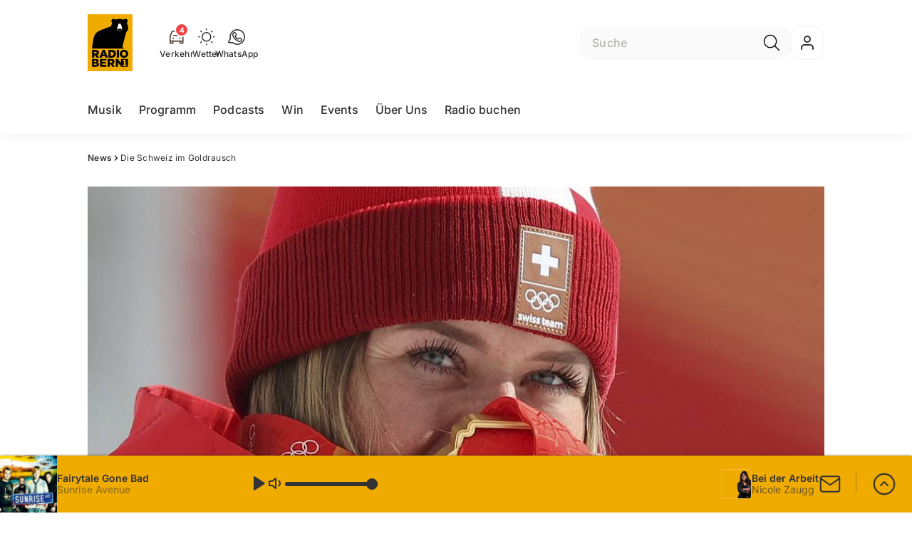

--- FILE ---
content_type: text/html; charset=utf-8
request_url: https://www.radiobern1.ch/news/die-schweiz-im-goldrausch-145475513
body_size: 45017
content:
<!DOCTYPE html>
    <html lang="de-ch" prefix="og: http://ogp.me/ns#">
      <head>
        <meta charset="utf-8">
        <meta name="viewport" content="width=device-width, initial-scale=1.0" />
        <script type="text/javascript">
          const _chameleonHasNativeCmp = (str) => {
              // expected format: chameleon, chameleon:native-cmp, chameleon:some_flag;native-cmp;other-flag, etc.
              const chameleonFlagsRegex = /chameleon(:(?<flags>[^\s\/]+))?/;
              const match = str.match(chameleonFlagsRegex);
              const flagsStr = (match && match.groups && match.groups.flags) || '';
              const flags = flagsStr.split(';');
              return flags.indexOf('native-cmp') >= 0;
          };

          if (navigator.userAgent.indexOf('chameleon') >= 0 && _chameleonHasNativeCmp(navigator.userAgent)) {
            window.cmp_noscreen = true;
          }
        </script>
        <script type="text/javascript" data-cmp-ab="1" src="https://cdn.consentmanager.net/delivery/autoblocking/de8f00191765.js" data-cmp-host="b.delivery.consentmanager.net" data-cmp-cdn="cdn.consentmanager.net" data-cmp-codesrc="1"></script>
        
        <script>
          window.__APOLLO_STATE__ = {"$ROOT_QUERY.node({\"id\":\"NewsArticle:145475513\"}).urls":{"relative":"\u002Fnews\u002Fdie-schweiz-im-goldrausch-145475513","__typename":"NewsArticleURLs"},"$ROOT_QUERY.node({\"id\":\"NewsArticle:145475513\"})":{"urls":{"type":"id","generated":true,"id":"$ROOT_QUERY.node({\"id\":\"NewsArticle:145475513\"}).urls","typename":"NewsArticleURLs"},"__typename":"NewsArticle"},"ROOT_QUERY":{"node({\"id\":\"NewsArticle:145475513\"})":{"type":"id","generated":true,"id":"$ROOT_QUERY.node({\"id\":\"NewsArticle:145475513\"})","typename":"NewsArticle"},"page":{"type":"id","generated":true,"id":"$ROOT_QUERY.page","typename":"Page"},"page({\"path\":\"\u002Faudioplayer\"})":{"type":"id","generated":true,"id":"$ROOT_QUERY.page({\"path\":\"\u002Faudioplayer\"})","typename":"Page"},"traffic":{"type":"id","generated":true,"id":"$ROOT_QUERY.traffic","typename":"Traffic"},"audioPlayer":{"type":"id","generated":true,"id":"$ROOT_QUERY.audioPlayer","typename":"AudioPlayerAPI"},"page({\"articleId\":\"145475513\",\"path\":\"\u002Fnews\u002Fdie-schweiz-im-goldrausch-145475513\",\"ressort\":\"news\"})":{"type":"id","generated":true,"id":"$ROOT_QUERY.page({\"articleId\":\"145475513\",\"path\":\"\u002Fnews\u002Fdie-schweiz-im-goldrausch-145475513\",\"ressort\":\"news\"})","typename":"Page"},"node({\"id\":\"NewsArticle:162977155\"})":{"type":"id","generated":false,"id":"NewsArticle:NewsArticle:162977155","typename":"NewsArticle"},"node({\"id\":\"NewsArticle:162643777\"})":{"type":"id","generated":false,"id":"NewsArticle:NewsArticle:162643777","typename":"NewsArticle"},"node({\"id\":\"HTMLSnippetAsset:141366526\"})":{"type":"id","generated":false,"id":"HTMLSnippetAsset:HTMLSnippetAsset:141366526","typename":"HTMLSnippetAsset"}},"Domain:Domain:radiobern":{"id":"Domain:radiobern","title":"RADIO BERN1","prolitterisMemberId":null,"navigation":{"type":"json","json":{"items":[{"title":"Musik","href":"\u002Fmusik","highlight":"^\u002Fmusik.*"},{"title":"Programm","href":"\u002Fprogramm","highlight":"^\u002Fprogramm.*"},{"title":"Podcasts","href":"\u002Fpodcasts","highlight":"^\u002Fpodcasts.*"},{"title":"Win","href":"\u002Fwin","highlight":"^\u002Fwin.*"},{"title":"Events","href":"\u002Fevents","highlight":"^\u002Fevents.*"},{"title":"Über Uns","href":"\u002Fueber-uns","highlight":"^\u002Fueber-uns.*"},{"title":"Radio buchen","href":"https:\u002F\u002Fchmediawerbung.ch\u002Fde\u002Fmarken\u002Fradio-bern1"}]}},"footer":{"type":"json","json":{"address":{"header":"CH Regionalmedien AG","data":["RADIO BERN1","Dammweg 9","Postfach","3001 Bern"]},"email":"info@radiobern1.ch","links":[{"title":"Team","href":"\u002Fueber-uns\u002Fteam"},{"title":"Werbemöglichkeiten","href":"https:\u002F\u002Fchmediawerbung.ch\u002Fde\u002Fmarken\u002Fradio-bern1"},{"title":"Empfang","href":"\u002Fueber-uns\u002Fso-empfaengst-du-uns-141186105"},{"title":"Teilnahmebedingungen","href":"\u002Fueber-uns\u002Fteilnahmebedingungen-verlosungen-141222958"},{"href":"\u002Fueber-uns\u002Fkontakt-141219557","title":"Kontakt"}],"copyright":"© by CH Regionalmedien AG 2025","brandInfo":"Ein Radiosender von","bottomLinks":[{"href":"\u002Fueber-uns\u002Fdatenschutz-141223000","title":"Datenschutz"},{"href":"\u002Fueber-uns\u002Fimpressum-141219438","title":"Impressum"},{"href":"\u002Fueber-uns\u002Fwettbewerbsrichtlinien-153418027","title":"Wettbewerbsrichtlinien"}]}},"adswizzSettings":{"type":"json","json":{"consentManagerId":"29505","cmpKey":"aw_0_req.userConsentV2","cmpCookieName":"__cmpconsentx29505","dmpPublisher":"radiobern1.ch"}},"adfreeRessortIds":{"type":"json","json":["NewsRessort:145228955","NewsRessort:156599349","NewsRessort:156963193","NewsRessort:159301433"]},"urls":{"type":"id","generated":true,"id":"$Domain:Domain:radiobern.urls","typename":"DomainURLs"},"seo":{"type":"id","generated":true,"id":"$Domain:Domain:radiobern.seo","typename":"DomainSEO"},"analytics":{"type":"id","generated":true,"id":"$Domain:Domain:radiobern.analytics","typename":"DomainAnalytics"},"iosAppId":null,"iosAffiliateCampaignToken":null,"iosAffiliateProviderToken":null,"contactUrl":"\u002Fueber-uns\u002Fkontakt-141219557","termsOfConditionsUrl":"\u002Fueber-uns\u002Fallgemeine-nutzungsbedingungen-144448775","privacyPolicyUrl":"\u002Fueber-uns\u002Fdatenschutz-141223000","rulesOfCompetitionUrl":"\u002Fueber-uns\u002Fwettbewerbsrichtlinien-153418027","facebook":{"type":"id","generated":true,"id":"$Domain:Domain:radiobern.facebook","typename":"DomainFacebook"},"instagram":{"type":"id","generated":true,"id":"$Domain:Domain:radiobern.instagram","typename":"DomainInstagram"},"whatsApp":{"type":"id","generated":true,"id":"$Domain:Domain:radiobern.whatsApp","typename":"DomainWhatsApp"},"twitter":{"type":"id","generated":true,"id":"$Domain:Domain:radiobern.twitter","typename":"DomainTwitter"},"tiktok":{"type":"id","generated":true,"id":"$Domain:Domain:radiobern.tiktok","typename":"DomainTiktok"},"email":{"type":"id","generated":true,"id":"$Domain:Domain:radiobern.email","typename":"DomainEmail"},"radio":{"type":"id","generated":true,"id":"$Domain:Domain:radiobern.radio","typename":"DomainRadio"},"audienzz":{"type":"id","generated":true,"id":"$Domain:Domain:radiobern.audienzz","typename":"DomainAudienzz"},"adPlaceholderSettings":{"type":"json","json":{}},"vast":{"type":"id","generated":true,"id":"$Domain:Domain:radiobern.vast","typename":"DomainVast"},"kaltura":{"type":"id","generated":true,"id":"$Domain:Domain:radiobern.kaltura","typename":"DomainKaltura"},"traffic":{"type":"id","generated":true,"id":"$Domain:Domain:radiobern.traffic","typename":"DomainTraffic"},"oneSignal":{"type":"id","generated":true,"id":"$Domain:Domain:radiobern.oneSignal","typename":"DomainOneSignal"},"consentManager":{"type":"id","generated":true,"id":"$Domain:Domain:radiobern.consentManager","typename":"DomainConsentManager"},"disqus":{"type":"id","generated":true,"id":"$Domain:Domain:radiobern.disqus","typename":"DomainDisqus"},"comscore":{"type":"id","generated":true,"id":"$Domain:Domain:radiobern.comscore","typename":"DomainComScore"},"kameleoon":{"type":"id","generated":true,"id":"$Domain:Domain:radiobern.kameleoon","typename":"DomainKameleoon"},"__typename":"Domain"},"$Domain:Domain:radiobern.urls":{"domainName":"www.radiobern1.ch","__typename":"DomainURLs"},"$Domain:Domain:radiobern.seo":{"title":"RADIO BERN1","description":"Musig wo's bringt","keywords":"radio, musik, bern, bärn, news, musikmix, hits","__typename":"DomainSEO"},"$Domain:Domain:radiobern.analytics":{"googleAnayticsId":"UA-51124750-27","gtmAccountId":"GTM-NNZDZL7","gtmAuth":"uymJfz4ifYluTr7vE-J9hg","gtmPreview":"env-2","__typename":"DomainAnalytics"},"$Domain:Domain:radiobern.facebook":{"appId":null,"shareUrl":"https:\u002F\u002Fwww.facebook.com\u002Fradiobern1.ch","__typename":"DomainFacebook"},"$Domain:Domain:radiobern.instagram":{"shareUrl":"https:\u002F\u002Fwww.instagram.com\u002Fradio_bern1\u002F","__typename":"DomainInstagram"},"$Domain:Domain:radiobern.whatsApp":{"shareUrl":"https:\u002F\u002Fwa.me\u002F41798898999","__typename":"DomainWhatsApp"},"$Domain:Domain:radiobern.twitter":{"account":null,"__typename":"DomainTwitter"},"$Domain:Domain:radiobern.tiktok":{"account":null,"__typename":"DomainTiktok"},"$Domain:Domain:radiobern.email":{"contact":"info@radiobern1.ch","__typename":"DomainEmail"},"$Domain:Domain:radiobern.radio":{"videoLiveStreamUrl":"","__typename":"DomainRadio"},"$Domain:Domain:radiobern.audienzz":{"scriptUrl":"https:\u002F\u002Fadnz.co\u002Fheader.js?adTagId=193","ProviderId":null,"__typename":"DomainAudienzz"},"$Domain:Domain:radiobern.vast":{"preRollUrl":"https:\u002F\u002Ftv.springserve.com\u002Fvast\u002F661178?w=1920&h=1080&cb={{CACHEBUSTER}}&ip={{IP}}&ua={{USER_AGENT}}&app_bundle={{APP_BUNDLE}}&app_name={{APP_NAME}}&app_store_url={{APP_STORE_URL}}&did={{DEVICE_ID}}&us_privacy={{US_PRIVACY}}","midRollUrl":"https:\u002F\u002Ftv.springserve.com\u002Fvast\u002F661179?w=1920&h=1080&cb={{CACHEBUSTER}}&ip={{IP}}&ua={{USER_AGENT}}&app_bundle={{APP_BUNDLE}}&app_name={{APP_NAME}}&app_store_url={{APP_STORE_URL}}&did={{DEVICE_ID}}&us_privacy={{US_PRIVACY}}","midRollDelay":null,"postRollUrl":"https:\u002F\u002Ftv.springserve.com\u002Fvast\u002F661180?w=1920&h=1080&cb={{CACHEBUSTER}}&ip={{IP}}&ua={{USER_AGENT}}&app_bundle={{APP_BUNDLE}}&app_name={{APP_NAME}}&app_store_url={{APP_STORE_URL}}&did={{DEVICE_ID}}&us_privacy={{US_PRIVACY}}","__typename":"DomainVast"},"$Domain:Domain:radiobern.kaltura":{"playerId":"46995883","__typename":"DomainKaltura"},"$Domain:Domain:radiobern.traffic":{"hotline":"0800 00 97 70","__typename":"DomainTraffic"},"$Domain:Domain:radiobern.oneSignal":{"appId":"c831be82-5797-4875-8e63-f200980c7914","__typename":"DomainOneSignal"},"$Domain:Domain:radiobern.consentManager":{"codeId":"de8f00191765","enabledInMobileApps":true,"host":"b.delivery.consentmanager.net","__typename":"DomainConsentManager"},"$Domain:Domain:radiobern.disqus":{"shortname":null,"__typename":"DomainDisqus"},"$Domain:Domain:radiobern.comscore":{"publisherId":"","channelId":"","__typename":"DomainComScore"},"$Domain:Domain:radiobern.kameleoon":{"siteCode":"","timeout":1000,"__typename":"DomainKameleoon"},"$ROOT_QUERY.page":{"domain":{"type":"id","generated":false,"id":"Domain:Domain:radiobern","typename":"Domain"},"__typename":"Page"},"$ROOT_QUERY.page({\"path\":\"\u002Faudioplayer\"}).layout({\"prefix\":\"default\"})":{"name":"default","content":{"type":"json","json":{"flyoutComponent":{"items":[{"component":"FlyoutFavouriteStreams","title":"Deine Favoriten"},{"component":"Channels","title":"Channels","channels":["radiobern.main","sommerhits","radiobern.Love&Relax","radiobern.goldies","radiobern.Charts","radiobern.Hot","radiobern.Party","radiobern.ILoveBaern"]},{"component":"Channels","title":"Weitere Radiosender","channels":["flashbackfm.ffm","radio24.Season","virgin.rock","radiomelody.melo","eviva.eviva","radiofm1.FM1","argovia.main","radiopilatus.main","radio24.main","radio32.main","radiocentral.radiocentral","radiosunshine.sunshine"]},{"component":"Channels","title":"Artist","channels":["rollingstones","edsheeran","pink","coldplay","bonjovi","queen","abba","michaeljackson","tinaturner","beatles"]},{"component":"Channels","title":"Jahrzehnte","channels":["2010er","2000er","90er","80er","70er","60er"]},{"component":"CurrentShow","title":"Jetzt Live","buttonLabel":"Zur Studio Live-Cam"},{"component":"FlyoutAd","id":"adnz_rectangle_2","containerStyle":{"minHeight":"250px"},"placeholderStyle":{"backgroundColor":"black","color":"grey","width":"100%"}},{"component":"RecentSongs","heading":"Zuletzt gespielt","buttonLabel":"Alle anzeigen","limit":4}],"onDemandConfig":{"windingTimeForward":30,"windingTimeBackward":30}}}},"__typename":"PageLayout"},"$ROOT_QUERY.page({\"path\":\"\u002Faudioplayer\"})":{"layout({\"prefix\":\"default\"})":{"type":"id","generated":true,"id":"$ROOT_QUERY.page({\"path\":\"\u002Faudioplayer\"}).layout({\"prefix\":\"default\"})","typename":"PageLayout"},"__typename":"Page"},"TrafficMessage:TrafficMessage:163097507":{"id":"TrafficMessage:163097507","__typename":"TrafficMessage","traffic":{"type":"id","generated":true,"id":"$TrafficMessage:TrafficMessage:163097507.traffic","typename":"TrafficData"}},"$TrafficMessage:TrafficMessage:163097507.traffic":{"priority":null,"__typename":"TrafficData"},"TrafficMessage:TrafficMessage:163115817":{"id":"TrafficMessage:163115817","__typename":"TrafficMessage","traffic":{"type":"id","generated":true,"id":"$TrafficMessage:TrafficMessage:163115817.traffic","typename":"TrafficData"}},"$TrafficMessage:TrafficMessage:163115817.traffic":{"priority":null,"__typename":"TrafficData"},"TrafficMessage:TrafficMessage:163121664":{"id":"TrafficMessage:163121664","__typename":"TrafficMessage","traffic":{"type":"id","generated":true,"id":"$TrafficMessage:TrafficMessage:163121664.traffic","typename":"TrafficData"}},"$TrafficMessage:TrafficMessage:163121664.traffic":{"priority":null,"__typename":"TrafficData"},"TrafficMessage:TrafficMessage:163123981":{"id":"TrafficMessage:163123981","__typename":"TrafficMessage","traffic":{"type":"id","generated":true,"id":"$TrafficMessage:TrafficMessage:163123981.traffic","typename":"TrafficData"}},"$TrafficMessage:TrafficMessage:163123981.traffic":{"priority":null,"__typename":"TrafficData"},"$ROOT_QUERY.traffic.activeMessages":{"data":[{"type":"id","generated":false,"id":"TrafficMessage:TrafficMessage:163097507","typename":"TrafficMessage"},{"type":"id","generated":false,"id":"TrafficMessage:TrafficMessage:163115817","typename":"TrafficMessage"},{"type":"id","generated":false,"id":"TrafficMessage:TrafficMessage:163121664","typename":"TrafficMessage"},{"type":"id","generated":false,"id":"TrafficMessage:TrafficMessage:163123981","typename":"TrafficMessage"}],"total":4,"__typename":"ActiveMessages"},"$ROOT_QUERY.traffic":{"activeMessages":{"type":"id","generated":true,"id":"$ROOT_QUERY.traffic.activeMessages","typename":"ActiveMessages"},"__typename":"Traffic"},"$ROOT_QUERY.audioPlayer.streams.0":{"title":"2000er Hits","url":"https:\u002F\u002Fstream.streambase.ch\u002F2000er\u002Fmp3-192\u002FSTREAM_ANALYTICS_PLATFORM_MARKER\u002FLISTENER_ID","onAirId":"2000er","keywords":{"type":"json","json":[]},"channelImage":{"type":"id","generated":true,"id":"$ROOT_QUERY.audioPlayer.streams.0.channelImage","typename":"RelatedImage"},"__typename":"AudiostreamAsset"},"$ROOT_QUERY.audioPlayer.streams.0.channelImage.image":{"imageUrl({\"name\":\"radio-162x162\"})":"https:\u002F\u002Fstatic.az-cdn.ch\u002F__ip\u002FG-YzpfX3Nu-9cCnnfaStZ067CQE\u002F8a99a99374fd8c2da0d8899738dcba1e7dd5d503\u002Fremote.adjust.rotate=0&remote.size.w=324&remote.size.h=324&local.crop.h=324&local.crop.w=324&local.crop.x=0&local.crop.y=0&r=2,radio-162x162","imageUrl({\"name\":\"n-mobile2x-1x1\"})":"https:\u002F\u002Fstatic.az-cdn.ch\u002F__ip\u002FG-YzpfX3Nu-9cCnnfaStZ067CQE\u002F8a99a99374fd8c2da0d8899738dcba1e7dd5d503\u002Fremote.adjust.rotate=0&remote.size.w=324&remote.size.h=324&local.crop.h=324&local.crop.w=324&local.crop.x=0&local.crop.y=0&r=2,n-mobile2x-1x1","__typename":"ImageOnAssetRelation"},"$ROOT_QUERY.audioPlayer.streams.0.channelImage":{"image":{"type":"id","generated":true,"id":"$ROOT_QUERY.audioPlayer.streams.0.channelImage.image","typename":"ImageOnAssetRelation"},"__typename":"RelatedImage"},"$ROOT_QUERY.audioPlayer.streams.1":{"title":"2010er Hits","url":"https:\u002F\u002Fstream.streambase.ch\u002F2010er\u002Fmp3-192\u002FSTREAM_ANALYTICS_PLATFORM_MARKER\u002FLISTENER_ID","onAirId":"2010er","keywords":{"type":"json","json":[]},"channelImage":{"type":"id","generated":true,"id":"$ROOT_QUERY.audioPlayer.streams.1.channelImage","typename":"RelatedImage"},"__typename":"AudiostreamAsset"},"$ROOT_QUERY.audioPlayer.streams.1.channelImage.image":{"imageUrl({\"name\":\"radio-162x162\"})":"https:\u002F\u002Fstatic.az-cdn.ch\u002F__ip\u002FZpwo36ljBgayqNnZ0AOiaODXT00\u002F0102136f852a5c1ddf07a77477e83c7279404794\u002Fremote.adjust.rotate=0&remote.size.w=324&remote.size.h=324&local.crop.h=324&local.crop.w=324&local.crop.x=0&local.crop.y=0&r=2,radio-162x162","imageUrl({\"name\":\"n-mobile2x-1x1\"})":"https:\u002F\u002Fstatic.az-cdn.ch\u002F__ip\u002FZpwo36ljBgayqNnZ0AOiaODXT00\u002F0102136f852a5c1ddf07a77477e83c7279404794\u002Fremote.adjust.rotate=0&remote.size.w=324&remote.size.h=324&local.crop.h=324&local.crop.w=324&local.crop.x=0&local.crop.y=0&r=2,n-mobile2x-1x1","__typename":"ImageOnAssetRelation"},"$ROOT_QUERY.audioPlayer.streams.1.channelImage":{"image":{"type":"id","generated":true,"id":"$ROOT_QUERY.audioPlayer.streams.1.channelImage.image","typename":"ImageOnAssetRelation"},"__typename":"RelatedImage"},"$ROOT_QUERY.audioPlayer.streams.2":{"title":"60er Hits","url":"https:\u002F\u002Fstream.streambase.ch\u002F60er\u002Fmp3-192\u002FSTREAM_ANALYTICS_PLATFORM_MARKER\u002FLISTENER_ID","onAirId":"60er","keywords":{"type":"json","json":[]},"channelImage":{"type":"id","generated":true,"id":"$ROOT_QUERY.audioPlayer.streams.2.channelImage","typename":"RelatedImage"},"__typename":"AudiostreamAsset"},"$ROOT_QUERY.audioPlayer.streams.2.channelImage.image":{"imageUrl({\"name\":\"radio-162x162\"})":"https:\u002F\u002Fstatic.az-cdn.ch\u002F__ip\u002FE0qJAZZM2N4sK4oD7L-nNSHc2-0\u002F9184ac6b53fda70faa21e1e7e029ef583c77c257\u002Fremote.adjust.rotate=0&remote.size.w=324&remote.size.h=324&local.crop.h=324&local.crop.w=324&local.crop.x=0&local.crop.y=0&r=2,radio-162x162","imageUrl({\"name\":\"n-mobile2x-1x1\"})":"https:\u002F\u002Fstatic.az-cdn.ch\u002F__ip\u002FE0qJAZZM2N4sK4oD7L-nNSHc2-0\u002F9184ac6b53fda70faa21e1e7e029ef583c77c257\u002Fremote.adjust.rotate=0&remote.size.w=324&remote.size.h=324&local.crop.h=324&local.crop.w=324&local.crop.x=0&local.crop.y=0&r=2,n-mobile2x-1x1","__typename":"ImageOnAssetRelation"},"$ROOT_QUERY.audioPlayer.streams.2.channelImage":{"image":{"type":"id","generated":true,"id":"$ROOT_QUERY.audioPlayer.streams.2.channelImage.image","typename":"ImageOnAssetRelation"},"__typename":"RelatedImage"},"$ROOT_QUERY.audioPlayer.streams.3":{"title":"70er Hits","url":"https:\u002F\u002Fstream.streambase.ch\u002F70er\u002Fmp3-192\u002FSTREAM_ANALYTICS_PLATFORM_MARKER\u002FLISTENER_ID","onAirId":"70er","keywords":{"type":"json","json":[]},"channelImage":{"type":"id","generated":true,"id":"$ROOT_QUERY.audioPlayer.streams.3.channelImage","typename":"RelatedImage"},"__typename":"AudiostreamAsset"},"$ROOT_QUERY.audioPlayer.streams.3.channelImage.image":{"imageUrl({\"name\":\"radio-162x162\"})":"https:\u002F\u002Fstatic.az-cdn.ch\u002F__ip\u002FnJmpRg0KIdXUOWS11IiIkVDf_io\u002F5477c5a4d2925f2d7167aba40615753ff8e79772\u002Fremote.adjust.rotate=0&remote.size.w=324&remote.size.h=324&local.crop.h=324&local.crop.w=324&local.crop.x=0&local.crop.y=0&r=2,radio-162x162","imageUrl({\"name\":\"n-mobile2x-1x1\"})":"https:\u002F\u002Fstatic.az-cdn.ch\u002F__ip\u002FnJmpRg0KIdXUOWS11IiIkVDf_io\u002F5477c5a4d2925f2d7167aba40615753ff8e79772\u002Fremote.adjust.rotate=0&remote.size.w=324&remote.size.h=324&local.crop.h=324&local.crop.w=324&local.crop.x=0&local.crop.y=0&r=2,n-mobile2x-1x1","__typename":"ImageOnAssetRelation"},"$ROOT_QUERY.audioPlayer.streams.3.channelImage":{"image":{"type":"id","generated":true,"id":"$ROOT_QUERY.audioPlayer.streams.3.channelImage.image","typename":"ImageOnAssetRelation"},"__typename":"RelatedImage"},"$ROOT_QUERY.audioPlayer.streams.4":{"title":"80er Hits","url":"https:\u002F\u002Fstream.streambase.ch\u002F80er\u002Fmp3-192\u002FSTREAM_ANALYTICS_PLATFORM_MARKER\u002FLISTENER_ID","onAirId":"80er","keywords":{"type":"json","json":[]},"channelImage":{"type":"id","generated":true,"id":"$ROOT_QUERY.audioPlayer.streams.4.channelImage","typename":"RelatedImage"},"__typename":"AudiostreamAsset"},"$ROOT_QUERY.audioPlayer.streams.4.channelImage.image":{"imageUrl({\"name\":\"radio-162x162\"})":"https:\u002F\u002Fstatic.az-cdn.ch\u002F__ip\u002FslGcxVeQVThATiZSVdg5vVLGEw4\u002F02ade70fa0cbb8e548558378fc74a70bc75ec83c\u002Fremote.adjust.rotate=0&remote.size.w=324&remote.size.h=324&local.crop.h=324&local.crop.w=324&local.crop.x=0&local.crop.y=0&r=2,radio-162x162","imageUrl({\"name\":\"n-mobile2x-1x1\"})":"https:\u002F\u002Fstatic.az-cdn.ch\u002F__ip\u002FslGcxVeQVThATiZSVdg5vVLGEw4\u002F02ade70fa0cbb8e548558378fc74a70bc75ec83c\u002Fremote.adjust.rotate=0&remote.size.w=324&remote.size.h=324&local.crop.h=324&local.crop.w=324&local.crop.x=0&local.crop.y=0&r=2,n-mobile2x-1x1","__typename":"ImageOnAssetRelation"},"$ROOT_QUERY.audioPlayer.streams.4.channelImage":{"image":{"type":"id","generated":true,"id":"$ROOT_QUERY.audioPlayer.streams.4.channelImage.image","typename":"ImageOnAssetRelation"},"__typename":"RelatedImage"},"$ROOT_QUERY.audioPlayer.streams.5":{"title":"90er Hits","url":"https:\u002F\u002Fstream.streambase.ch\u002F90er\u002Fmp3-192\u002FSTREAM_ANALYTICS_PLATFORM_MARKER\u002FLISTENER_ID","onAirId":"90er","keywords":{"type":"json","json":[]},"channelImage":{"type":"id","generated":true,"id":"$ROOT_QUERY.audioPlayer.streams.5.channelImage","typename":"RelatedImage"},"__typename":"AudiostreamAsset"},"$ROOT_QUERY.audioPlayer.streams.5.channelImage.image":{"imageUrl({\"name\":\"radio-162x162\"})":"https:\u002F\u002Fstatic.az-cdn.ch\u002F__ip\u002FcsXI7D5jnkcLEFQouKBb2AypAHc\u002F614996d61b2b38e74efe989818c090e23b78a8ea\u002Fremote.adjust.rotate=0&remote.size.w=324&remote.size.h=324&local.crop.h=324&local.crop.w=324&local.crop.x=0&local.crop.y=0&r=2,radio-162x162","imageUrl({\"name\":\"n-mobile2x-1x1\"})":"https:\u002F\u002Fstatic.az-cdn.ch\u002F__ip\u002FcsXI7D5jnkcLEFQouKBb2AypAHc\u002F614996d61b2b38e74efe989818c090e23b78a8ea\u002Fremote.adjust.rotate=0&remote.size.w=324&remote.size.h=324&local.crop.h=324&local.crop.w=324&local.crop.x=0&local.crop.y=0&r=2,n-mobile2x-1x1","__typename":"ImageOnAssetRelation"},"$ROOT_QUERY.audioPlayer.streams.5.channelImage":{"image":{"type":"id","generated":true,"id":"$ROOT_QUERY.audioPlayer.streams.5.channelImage.image","typename":"ImageOnAssetRelation"},"__typename":"RelatedImage"},"$ROOT_QUERY.audioPlayer.streams.6":{"title":"ABBA","url":"https:\u002F\u002Fstream.streambase.ch\u002Fabba\u002Fmp3-192\u002FSTREAM_ANALYTICS_PLATFORM_MARKER\u002FLISTENER_ID","onAirId":"abba","keywords":{"type":"json","json":[]},"channelImage":{"type":"id","generated":true,"id":"$ROOT_QUERY.audioPlayer.streams.6.channelImage","typename":"RelatedImage"},"__typename":"AudiostreamAsset"},"$ROOT_QUERY.audioPlayer.streams.6.channelImage.image":{"imageUrl({\"name\":\"radio-162x162\"})":"https:\u002F\u002Fstatic.az-cdn.ch\u002F__ip\u002FOGBFTbFv7SoiX2Ee_fVS6HA_uEw\u002F673b42c3692fdf3dcd09c59cb6b298358333eaf6\u002Fremote.adjust.rotate=0&remote.size.w=324&remote.size.h=324&local.crop.h=324&local.crop.w=324&local.crop.x=0&local.crop.y=0&r=2,radio-162x162","imageUrl({\"name\":\"n-mobile2x-1x1\"})":"https:\u002F\u002Fstatic.az-cdn.ch\u002F__ip\u002FOGBFTbFv7SoiX2Ee_fVS6HA_uEw\u002F673b42c3692fdf3dcd09c59cb6b298358333eaf6\u002Fremote.adjust.rotate=0&remote.size.w=324&remote.size.h=324&local.crop.h=324&local.crop.w=324&local.crop.x=0&local.crop.y=0&r=2,n-mobile2x-1x1","__typename":"ImageOnAssetRelation"},"$ROOT_QUERY.audioPlayer.streams.6.channelImage":{"image":{"type":"id","generated":true,"id":"$ROOT_QUERY.audioPlayer.streams.6.channelImage.image","typename":"ImageOnAssetRelation"},"__typename":"RelatedImage"},"$ROOT_QUERY.audioPlayer.streams.7":{"title":"Beatles","url":"https:\u002F\u002Fstream.streambase.ch\u002Fbeatles\u002Fmp3-192\u002FSTREAM_ANALYTICS_PLATFORM_MARKER\u002FLISTENER_ID","onAirId":"beatles","keywords":{"type":"json","json":[]},"channelImage":{"type":"id","generated":true,"id":"$ROOT_QUERY.audioPlayer.streams.7.channelImage","typename":"RelatedImage"},"__typename":"AudiostreamAsset"},"$ROOT_QUERY.audioPlayer.streams.7.channelImage.image":{"imageUrl({\"name\":\"radio-162x162\"})":"https:\u002F\u002Fstatic.az-cdn.ch\u002F__ip\u002Fj_e2QHDJ20UirLq7ew7qxDcFAKk\u002F6b29e31eab9d36aa570defc9e698bcbbd6b73852\u002Fremote.adjust.rotate=0&remote.size.w=324&remote.size.h=324&local.crop.h=324&local.crop.w=324&local.crop.x=0&local.crop.y=0&r=2,radio-162x162","imageUrl({\"name\":\"n-mobile2x-1x1\"})":"https:\u002F\u002Fstatic.az-cdn.ch\u002F__ip\u002Fj_e2QHDJ20UirLq7ew7qxDcFAKk\u002F6b29e31eab9d36aa570defc9e698bcbbd6b73852\u002Fremote.adjust.rotate=0&remote.size.w=324&remote.size.h=324&local.crop.h=324&local.crop.w=324&local.crop.x=0&local.crop.y=0&r=2,n-mobile2x-1x1","__typename":"ImageOnAssetRelation"},"$ROOT_QUERY.audioPlayer.streams.7.channelImage":{"image":{"type":"id","generated":true,"id":"$ROOT_QUERY.audioPlayer.streams.7.channelImage.image","typename":"ImageOnAssetRelation"},"__typename":"RelatedImage"},"$ROOT_QUERY.audioPlayer.streams.8":{"title":"Bon Jovi","url":"https:\u002F\u002Fstream.streambase.ch\u002Fbonjovi\u002Fmp3-192\u002FSTREAM_ANALYTICS_PLATFORM_MARKER\u002FLISTENER_ID","onAirId":"bonjovi","keywords":{"type":"json","json":[]},"channelImage":{"type":"id","generated":true,"id":"$ROOT_QUERY.audioPlayer.streams.8.channelImage","typename":"RelatedImage"},"__typename":"AudiostreamAsset"},"$ROOT_QUERY.audioPlayer.streams.8.channelImage.image":{"imageUrl({\"name\":\"radio-162x162\"})":"https:\u002F\u002Fstatic.az-cdn.ch\u002F__ip\u002Fpm8IXxc6uegDJYCswOqgTHkk9zI\u002Fb6508672478dcf070c21db3f6b4ca597ce81229c\u002Fremote.adjust.rotate=0&remote.size.w=324&remote.size.h=324&local.crop.h=324&local.crop.w=324&local.crop.x=0&local.crop.y=0&r=2,radio-162x162","imageUrl({\"name\":\"n-mobile2x-1x1\"})":"https:\u002F\u002Fstatic.az-cdn.ch\u002F__ip\u002Fpm8IXxc6uegDJYCswOqgTHkk9zI\u002Fb6508672478dcf070c21db3f6b4ca597ce81229c\u002Fremote.adjust.rotate=0&remote.size.w=324&remote.size.h=324&local.crop.h=324&local.crop.w=324&local.crop.x=0&local.crop.y=0&r=2,n-mobile2x-1x1","__typename":"ImageOnAssetRelation"},"$ROOT_QUERY.audioPlayer.streams.8.channelImage":{"image":{"type":"id","generated":true,"id":"$ROOT_QUERY.audioPlayer.streams.8.channelImage.image","typename":"ImageOnAssetRelation"},"__typename":"RelatedImage"},"$ROOT_QUERY.audioPlayer.streams.9":{"title":"Coldplay","url":"https:\u002F\u002Fstream.streambase.ch\u002Fcoldplay\u002Fmp3-192\u002FSTREAM_ANALYTICS_PLATFORM_MARKER\u002FLISTENER_ID","onAirId":"coldplay","keywords":{"type":"json","json":[]},"channelImage":{"type":"id","generated":true,"id":"$ROOT_QUERY.audioPlayer.streams.9.channelImage","typename":"RelatedImage"},"__typename":"AudiostreamAsset"},"$ROOT_QUERY.audioPlayer.streams.9.channelImage.image":{"imageUrl({\"name\":\"radio-162x162\"})":"https:\u002F\u002Fstatic.az-cdn.ch\u002F__ip\u002FtcEMgKWsGollEwQGF01jy-8t8ME\u002F200262a0b948467c57901add20492c6bda66e955\u002Fremote.adjust.rotate=0&remote.size.w=324&remote.size.h=324&local.crop.h=324&local.crop.w=324&local.crop.x=0&local.crop.y=0&r=2,radio-162x162","imageUrl({\"name\":\"n-mobile2x-1x1\"})":"https:\u002F\u002Fstatic.az-cdn.ch\u002F__ip\u002FtcEMgKWsGollEwQGF01jy-8t8ME\u002F200262a0b948467c57901add20492c6bda66e955\u002Fremote.adjust.rotate=0&remote.size.w=324&remote.size.h=324&local.crop.h=324&local.crop.w=324&local.crop.x=0&local.crop.y=0&r=2,n-mobile2x-1x1","__typename":"ImageOnAssetRelation"},"$ROOT_QUERY.audioPlayer.streams.9.channelImage":{"image":{"type":"id","generated":true,"id":"$ROOT_QUERY.audioPlayer.streams.9.channelImage.image","typename":"ImageOnAssetRelation"},"__typename":"RelatedImage"},"$ROOT_QUERY.audioPlayer.streams.10":{"title":"Ed Sheeran","url":"https:\u002F\u002Fstream.streambase.ch\u002Fedsheer\u002Fmp3-192\u002FSTREAM_ANALYTICS_PLATFORM_MARKER\u002FLISTENER_ID","onAirId":"edsheeran","keywords":{"type":"json","json":[]},"channelImage":{"type":"id","generated":true,"id":"$ROOT_QUERY.audioPlayer.streams.10.channelImage","typename":"RelatedImage"},"__typename":"AudiostreamAsset"},"$ROOT_QUERY.audioPlayer.streams.10.channelImage.image":{"imageUrl({\"name\":\"radio-162x162\"})":"https:\u002F\u002Fstatic.az-cdn.ch\u002F__ip\u002F6_c3x-Ljr0zshA33FcF2uEGaTBA\u002Fa65a2cefe27bb16b5769f6db8ea92c6fc6f2f1a6\u002Fremote.adjust.rotate=0&remote.size.w=324&remote.size.h=324&local.crop.h=324&local.crop.w=324&local.crop.x=0&local.crop.y=0&r=2,radio-162x162","imageUrl({\"name\":\"n-mobile2x-1x1\"})":"https:\u002F\u002Fstatic.az-cdn.ch\u002F__ip\u002F6_c3x-Ljr0zshA33FcF2uEGaTBA\u002Fa65a2cefe27bb16b5769f6db8ea92c6fc6f2f1a6\u002Fremote.adjust.rotate=0&remote.size.w=324&remote.size.h=324&local.crop.h=324&local.crop.w=324&local.crop.x=0&local.crop.y=0&r=2,n-mobile2x-1x1","__typename":"ImageOnAssetRelation"},"$ROOT_QUERY.audioPlayer.streams.10.channelImage":{"image":{"type":"id","generated":true,"id":"$ROOT_QUERY.audioPlayer.streams.10.channelImage.image","typename":"ImageOnAssetRelation"},"__typename":"RelatedImage"},"$ROOT_QUERY.audioPlayer.streams.11":{"title":"Goldies","url":"https:\u002F\u002Fstream.streambase.ch\u002Fr32goldies\u002Fmp3-192\u002FSTREAM_ANALYTICS_PLATFORM_MARKER\u002FLISTENER_ID","onAirId":"radiobern.goldies","keywords":{"type":"json","json":[]},"channelImage":{"type":"id","generated":true,"id":"$ROOT_QUERY.audioPlayer.streams.11.channelImage","typename":"RelatedImage"},"__typename":"AudiostreamAsset"},"$ROOT_QUERY.audioPlayer.streams.11.channelImage.image":{"imageUrl({\"name\":\"radio-162x162\"})":"https:\u002F\u002Fstatic.az-cdn.ch\u002F__ip\u002F7gvl_xVzjR7rCKGy8qYvSmuXAuc\u002Ff10e84dafa44fee62c7b9bb8eb263273211b611d\u002Fremote.adjust.rotate=0&remote.size.w=324&remote.size.h=324&local.crop.h=324&local.crop.w=324&local.crop.x=0&local.crop.y=0&r=2,radio-162x162","imageUrl({\"name\":\"n-mobile2x-1x1\"})":"https:\u002F\u002Fstatic.az-cdn.ch\u002F__ip\u002F7gvl_xVzjR7rCKGy8qYvSmuXAuc\u002Ff10e84dafa44fee62c7b9bb8eb263273211b611d\u002Fremote.adjust.rotate=0&remote.size.w=324&remote.size.h=324&local.crop.h=324&local.crop.w=324&local.crop.x=0&local.crop.y=0&r=2,n-mobile2x-1x1","__typename":"ImageOnAssetRelation"},"$ROOT_QUERY.audioPlayer.streams.11.channelImage":{"image":{"type":"id","generated":true,"id":"$ROOT_QUERY.audioPlayer.streams.11.channelImage.image","typename":"ImageOnAssetRelation"},"__typename":"RelatedImage"},"$ROOT_QUERY.audioPlayer.streams.12":{"title":"Michael Jackson","url":"https:\u002F\u002Fstream.streambase.ch\u002Fjackson\u002Fmp3-192\u002FSTREAM_ANALYTICS_PLATFORM_MARKER\u002FLISTENER_ID","onAirId":"michaeljackson","keywords":{"type":"json","json":[]},"channelImage":{"type":"id","generated":true,"id":"$ROOT_QUERY.audioPlayer.streams.12.channelImage","typename":"RelatedImage"},"__typename":"AudiostreamAsset"},"$ROOT_QUERY.audioPlayer.streams.12.channelImage.image":{"imageUrl({\"name\":\"radio-162x162\"})":"https:\u002F\u002Fstatic.az-cdn.ch\u002F__ip\u002FzttpcOBMUep5i51B1wbo5NjZy-0\u002F9a4ee606696fad735fd4bec4800f81b597e77d7c\u002Fremote.adjust.rotate=0&remote.size.w=324&remote.size.h=324&local.crop.h=324&local.crop.w=324&local.crop.x=0&local.crop.y=0&r=2,radio-162x162","imageUrl({\"name\":\"n-mobile2x-1x1\"})":"https:\u002F\u002Fstatic.az-cdn.ch\u002F__ip\u002FzttpcOBMUep5i51B1wbo5NjZy-0\u002F9a4ee606696fad735fd4bec4800f81b597e77d7c\u002Fremote.adjust.rotate=0&remote.size.w=324&remote.size.h=324&local.crop.h=324&local.crop.w=324&local.crop.x=0&local.crop.y=0&r=2,n-mobile2x-1x1","__typename":"ImageOnAssetRelation"},"$ROOT_QUERY.audioPlayer.streams.12.channelImage":{"image":{"type":"id","generated":true,"id":"$ROOT_QUERY.audioPlayer.streams.12.channelImage.image","typename":"ImageOnAssetRelation"},"__typename":"RelatedImage"},"$ROOT_QUERY.audioPlayer.streams.13":{"title":"Pink","url":"https:\u002F\u002Fstream.streambase.ch\u002Fpink\u002Fmp3-192\u002FSTREAM_ANALYTICS_PLATFORM_MARKER\u002FLISTENER_ID","onAirId":"pink","keywords":{"type":"json","json":[]},"channelImage":{"type":"id","generated":true,"id":"$ROOT_QUERY.audioPlayer.streams.13.channelImage","typename":"RelatedImage"},"__typename":"AudiostreamAsset"},"$ROOT_QUERY.audioPlayer.streams.13.channelImage.image":{"imageUrl({\"name\":\"radio-162x162\"})":"https:\u002F\u002Fstatic.az-cdn.ch\u002F__ip\u002FrmL1OVqpa3x51kw-y6U0q_Bv9sM\u002F8016ac43d7b1436f6b14e3fc6d933b7c2579ff27\u002Fremote.adjust.rotate=0&remote.size.w=324&remote.size.h=324&local.crop.h=324&local.crop.w=324&local.crop.x=0&local.crop.y=0&r=2,radio-162x162","imageUrl({\"name\":\"n-mobile2x-1x1\"})":"https:\u002F\u002Fstatic.az-cdn.ch\u002F__ip\u002FrmL1OVqpa3x51kw-y6U0q_Bv9sM\u002F8016ac43d7b1436f6b14e3fc6d933b7c2579ff27\u002Fremote.adjust.rotate=0&remote.size.w=324&remote.size.h=324&local.crop.h=324&local.crop.w=324&local.crop.x=0&local.crop.y=0&r=2,n-mobile2x-1x1","__typename":"ImageOnAssetRelation"},"$ROOT_QUERY.audioPlayer.streams.13.channelImage":{"image":{"type":"id","generated":true,"id":"$ROOT_QUERY.audioPlayer.streams.13.channelImage.image","typename":"ImageOnAssetRelation"},"__typename":"RelatedImage"},"$ROOT_QUERY.audioPlayer.streams.14":{"title":"Queen","url":"https:\u002F\u002Fstream.streambase.ch\u002Fqueen\u002Fmp3-192\u002FSTREAM_ANALYTICS_PLATFORM_MARKER\u002FLISTENER_ID","onAirId":"queen","keywords":{"type":"json","json":[]},"channelImage":{"type":"id","generated":true,"id":"$ROOT_QUERY.audioPlayer.streams.14.channelImage","typename":"RelatedImage"},"__typename":"AudiostreamAsset"},"$ROOT_QUERY.audioPlayer.streams.14.channelImage.image":{"imageUrl({\"name\":\"radio-162x162\"})":"https:\u002F\u002Fstatic.az-cdn.ch\u002F__ip\u002F0LOLqIIpl4oKU6Lh0KJzZ_e4TSU\u002Fa09cb8148e95ba1951f2cff228eb52fbd7a4e0bf\u002Fremote.adjust.rotate=0&remote.size.w=324&remote.size.h=324&local.crop.h=324&local.crop.w=324&local.crop.x=0&local.crop.y=0&r=2,radio-162x162","imageUrl({\"name\":\"n-mobile2x-1x1\"})":"https:\u002F\u002Fstatic.az-cdn.ch\u002F__ip\u002F0LOLqIIpl4oKU6Lh0KJzZ_e4TSU\u002Fa09cb8148e95ba1951f2cff228eb52fbd7a4e0bf\u002Fremote.adjust.rotate=0&remote.size.w=324&remote.size.h=324&local.crop.h=324&local.crop.w=324&local.crop.x=0&local.crop.y=0&r=2,n-mobile2x-1x1","__typename":"ImageOnAssetRelation"},"$ROOT_QUERY.audioPlayer.streams.14.channelImage":{"image":{"type":"id","generated":true,"id":"$ROOT_QUERY.audioPlayer.streams.14.channelImage.image","typename":"ImageOnAssetRelation"},"__typename":"RelatedImage"},"$ROOT_QUERY.audioPlayer.streams.15":{"title":"Sommer-Hits","url":"https:\u002F\u002Fstream.streambase.ch\u002Fsommer\u002Fmp3-192\u002FSTREAM_ANALYTICS_PLATFORM_MARKER\u002FLISTENER_ID","onAirId":"sommerhits","keywords":{"type":"json","json":[]},"channelImage":{"type":"id","generated":true,"id":"$ROOT_QUERY.audioPlayer.streams.15.channelImage","typename":"RelatedImage"},"__typename":"AudiostreamAsset"},"$ROOT_QUERY.audioPlayer.streams.15.channelImage.image":{"imageUrl({\"name\":\"radio-162x162\"})":"https:\u002F\u002Fstatic.az-cdn.ch\u002F__ip\u002Furl7oX6BpJ4h9EH6f3K2Ri8xWuo\u002F3c3f1552ced00b139b70260e7e53d042b4e7e78c\u002Fremote.adjust.rotate=0&remote.size.w=324&remote.size.h=324&local.crop.h=324&local.crop.w=324&local.crop.x=0&local.crop.y=0&r=2,radio-162x162","imageUrl({\"name\":\"n-mobile2x-1x1\"})":"https:\u002F\u002Fstatic.az-cdn.ch\u002F__ip\u002Furl7oX6BpJ4h9EH6f3K2Ri8xWuo\u002F3c3f1552ced00b139b70260e7e53d042b4e7e78c\u002Fremote.adjust.rotate=0&remote.size.w=324&remote.size.h=324&local.crop.h=324&local.crop.w=324&local.crop.x=0&local.crop.y=0&r=2,n-mobile2x-1x1","__typename":"ImageOnAssetRelation"},"$ROOT_QUERY.audioPlayer.streams.15.channelImage":{"image":{"type":"id","generated":true,"id":"$ROOT_QUERY.audioPlayer.streams.15.channelImage.image","typename":"ImageOnAssetRelation"},"__typename":"RelatedImage"},"$ROOT_QUERY.audioPlayer.streams.16":{"title":"Taylor Swift","url":"https:\u002F\u002Fstream.streambase.ch\u002Frollings\u002Fmp3-192\u002FSTREAM_ANALYTICS_PLATFORM_MARKER\u002FLISTENER_ID","onAirId":"rollingstones","keywords":{"type":"json","json":[]},"channelImage":{"type":"id","generated":true,"id":"$ROOT_QUERY.audioPlayer.streams.16.channelImage","typename":"RelatedImage"},"__typename":"AudiostreamAsset"},"$ROOT_QUERY.audioPlayer.streams.16.channelImage.image":{"imageUrl({\"name\":\"radio-162x162\"})":"https:\u002F\u002Fstatic.az-cdn.ch\u002F__ip\u002FO6VspxCa_irop3-BxX78AsN6Jdk\u002F6d095012cf8cde738beed2f878a15dd0dca8634c\u002Fremote.adjust.rotate=0&remote.size.w=324&remote.size.h=324&local.crop.h=324&local.crop.w=324&local.crop.x=0&local.crop.y=0&r=2,radio-162x162","imageUrl({\"name\":\"n-mobile2x-1x1\"})":"https:\u002F\u002Fstatic.az-cdn.ch\u002F__ip\u002FO6VspxCa_irop3-BxX78AsN6Jdk\u002F6d095012cf8cde738beed2f878a15dd0dca8634c\u002Fremote.adjust.rotate=0&remote.size.w=324&remote.size.h=324&local.crop.h=324&local.crop.w=324&local.crop.x=0&local.crop.y=0&r=2,n-mobile2x-1x1","__typename":"ImageOnAssetRelation"},"$ROOT_QUERY.audioPlayer.streams.16.channelImage":{"image":{"type":"id","generated":true,"id":"$ROOT_QUERY.audioPlayer.streams.16.channelImage.image","typename":"ImageOnAssetRelation"},"__typename":"RelatedImage"},"$ROOT_QUERY.audioPlayer.streams.17":{"title":"Tina Turner","url":"https:\u002F\u002Fstream.streambase.ch\u002FTinaT\u002Fmp3-192\u002FSTREAM_ANALYTICS_PLATFORM_MARKER\u002FLISTENER_ID","onAirId":"tinaturner","keywords":{"type":"json","json":[]},"channelImage":{"type":"id","generated":true,"id":"$ROOT_QUERY.audioPlayer.streams.17.channelImage","typename":"RelatedImage"},"__typename":"AudiostreamAsset"},"$ROOT_QUERY.audioPlayer.streams.17.channelImage.image":{"imageUrl({\"name\":\"radio-162x162\"})":"https:\u002F\u002Fstatic.az-cdn.ch\u002F__ip\u002FnlMSLhngHTXj6Fg-iKnLugg-cew\u002Fd79c7f65488a0d8e165a8a6d75f1a281d0d4bc97\u002Fremote.adjust.rotate=0&remote.size.w=324&remote.size.h=324&local.crop.h=324&local.crop.w=324&local.crop.x=0&local.crop.y=0&r=2,radio-162x162","imageUrl({\"name\":\"n-mobile2x-1x1\"})":"https:\u002F\u002Fstatic.az-cdn.ch\u002F__ip\u002FnlMSLhngHTXj6Fg-iKnLugg-cew\u002Fd79c7f65488a0d8e165a8a6d75f1a281d0d4bc97\u002Fremote.adjust.rotate=0&remote.size.w=324&remote.size.h=324&local.crop.h=324&local.crop.w=324&local.crop.x=0&local.crop.y=0&r=2,n-mobile2x-1x1","__typename":"ImageOnAssetRelation"},"$ROOT_QUERY.audioPlayer.streams.17.channelImage":{"image":{"type":"id","generated":true,"id":"$ROOT_QUERY.audioPlayer.streams.17.channelImage.image","typename":"ImageOnAssetRelation"},"__typename":"RelatedImage"},"$ROOT_QUERY.audioPlayer.streams.18":{"title":"RADIO BERN1","url":"https:\u002F\u002Fstream.streambase.ch\u002Fradiobern1\u002Fmp3-192\u002FSTREAM_ANALYTICS_PLATFORM_MARKER","onAirId":"radiobern.main","keywords":{"type":"json","json":["sort_010","Main_Livestream"]},"channelImage":{"type":"id","generated":true,"id":"$ROOT_QUERY.audioPlayer.streams.18.channelImage","typename":"RelatedImage"},"__typename":"AudiostreamAsset"},"$ROOT_QUERY.audioPlayer.streams.18.channelImage.image":{"imageUrl({\"name\":\"radio-162x162\"})":"https:\u002F\u002Fstatic.az-cdn.ch\u002F__ip\u002Fl0CfiOHmV_gzjlkA8MAghSK6CUs\u002Fc8f09de14b2030ffea76cb3ac3a3ab7887770731\u002Fremote.adjust.rotate=0&remote.size.w=1080&remote.size.h=1080&local.crop.h=1080&local.crop.w=1080&local.crop.x=0&local.crop.y=0&r=2,radio-162x162","imageUrl({\"name\":\"n-mobile2x-1x1\"})":"https:\u002F\u002Fstatic.az-cdn.ch\u002F__ip\u002Fl0CfiOHmV_gzjlkA8MAghSK6CUs\u002Fc8f09de14b2030ffea76cb3ac3a3ab7887770731\u002Fremote.adjust.rotate=0&remote.size.w=1080&remote.size.h=1080&local.crop.h=1080&local.crop.w=1080&local.crop.x=0&local.crop.y=0&r=2,n-mobile2x-1x1","__typename":"ImageOnAssetRelation"},"$ROOT_QUERY.audioPlayer.streams.18.channelImage":{"image":{"type":"id","generated":true,"id":"$ROOT_QUERY.audioPlayer.streams.18.channelImage.image","typename":"ImageOnAssetRelation"},"__typename":"RelatedImage"},"$ROOT_QUERY.audioPlayer.streams.19":{"title":"Love & Relax","url":"https:\u002F\u002Fstream.streambase.ch\u002FLoveRelx\u002Fmp3-192\u002FSTREAM_ANALYTICS_PLATFORM_MARKER\u002FLISTENER_ID","onAirId":"radiobern.Love&Relax","keywords":{"type":"json","json":["sort_020"]},"channelImage":{"type":"id","generated":true,"id":"$ROOT_QUERY.audioPlayer.streams.19.channelImage","typename":"RelatedImage"},"__typename":"AudiostreamAsset"},"$ROOT_QUERY.audioPlayer.streams.19.channelImage.image":{"imageUrl({\"name\":\"radio-162x162\"})":"https:\u002F\u002Fstatic.az-cdn.ch\u002F__ip\u002Fz_uv4_RJvQuaIQsDur4oyY4uD7U\u002F966554b3d37b990b9c44b81cd2dded7c40089aac\u002Fremote.adjust.rotate=0&remote.size.w=324&remote.size.h=324&local.crop.h=324&local.crop.w=324&local.crop.x=0&local.crop.y=0&r=2,radio-162x162","imageUrl({\"name\":\"n-mobile2x-1x1\"})":"https:\u002F\u002Fstatic.az-cdn.ch\u002F__ip\u002Fz_uv4_RJvQuaIQsDur4oyY4uD7U\u002F966554b3d37b990b9c44b81cd2dded7c40089aac\u002Fremote.adjust.rotate=0&remote.size.w=324&remote.size.h=324&local.crop.h=324&local.crop.w=324&local.crop.x=0&local.crop.y=0&r=2,n-mobile2x-1x1","__typename":"ImageOnAssetRelation"},"$ROOT_QUERY.audioPlayer.streams.19.channelImage":{"image":{"type":"id","generated":true,"id":"$ROOT_QUERY.audioPlayer.streams.19.channelImage.image","typename":"ImageOnAssetRelation"},"__typename":"RelatedImage"},"$ROOT_QUERY.audioPlayer.streams.20":{"title":"Charts","url":"https:\u002F\u002Fstream.streambase.ch\u002Fcharts\u002Fmp3-192\u002FSTREAM_ANALYTICS_PLATFORM_MARKER\u002FLISTENER_ID","onAirId":"radiobern.Charts","keywords":{"type":"json","json":["sort_030"]},"channelImage":{"type":"id","generated":true,"id":"$ROOT_QUERY.audioPlayer.streams.20.channelImage","typename":"RelatedImage"},"__typename":"AudiostreamAsset"},"$ROOT_QUERY.audioPlayer.streams.20.channelImage.image":{"imageUrl({\"name\":\"radio-162x162\"})":"https:\u002F\u002Fstatic.az-cdn.ch\u002F__ip\u002Fc1hmPm-JIkIsKGwRYDhh8fgAahc\u002F6b0f9dc6275a2dac1cbd6ae4a5df7309138e4d0d\u002Fremote.adjust.rotate=0&remote.size.w=324&remote.size.h=324&local.crop.h=324&local.crop.w=324&local.crop.x=0&local.crop.y=0&r=2,radio-162x162","imageUrl({\"name\":\"n-mobile2x-1x1\"})":"https:\u002F\u002Fstatic.az-cdn.ch\u002F__ip\u002Fc1hmPm-JIkIsKGwRYDhh8fgAahc\u002F6b0f9dc6275a2dac1cbd6ae4a5df7309138e4d0d\u002Fremote.adjust.rotate=0&remote.size.w=324&remote.size.h=324&local.crop.h=324&local.crop.w=324&local.crop.x=0&local.crop.y=0&r=2,n-mobile2x-1x1","__typename":"ImageOnAssetRelation"},"$ROOT_QUERY.audioPlayer.streams.20.channelImage":{"image":{"type":"id","generated":true,"id":"$ROOT_QUERY.audioPlayer.streams.20.channelImage.image","typename":"ImageOnAssetRelation"},"__typename":"RelatedImage"},"$ROOT_QUERY.audioPlayer.streams.21":{"title":"BERN1 Hot","url":"https:\u002F\u002Fstream.streambase.ch\u002Ffm1hot\u002Fmp3-192\u002FSTREAM_ANALYTICS_PLATFORM_MARKER\u002FLISTENER_ID","onAirId":"radiobern.Hot","keywords":{"type":"json","json":["sort_39"]},"channelImage":{"type":"id","generated":true,"id":"$ROOT_QUERY.audioPlayer.streams.21.channelImage","typename":"RelatedImage"},"__typename":"AudiostreamAsset"},"$ROOT_QUERY.audioPlayer.streams.21.channelImage.image":{"imageUrl({\"name\":\"radio-162x162\"})":"https:\u002F\u002Fstatic.az-cdn.ch\u002F__ip\u002FHV5AzhmLbusDQ0hyjeckbELTeWo\u002F2d072b5d3e634ed2418a161f12f221e02859cb49\u002Fremote.adjust.rotate=0&remote.size.w=324&remote.size.h=324&local.crop.h=324&local.crop.w=324&local.crop.x=0&local.crop.y=0&r=2,radio-162x162","imageUrl({\"name\":\"n-mobile2x-1x1\"})":"https:\u002F\u002Fstatic.az-cdn.ch\u002F__ip\u002FHV5AzhmLbusDQ0hyjeckbELTeWo\u002F2d072b5d3e634ed2418a161f12f221e02859cb49\u002Fremote.adjust.rotate=0&remote.size.w=324&remote.size.h=324&local.crop.h=324&local.crop.w=324&local.crop.x=0&local.crop.y=0&r=2,n-mobile2x-1x1","__typename":"ImageOnAssetRelation"},"$ROOT_QUERY.audioPlayer.streams.21.channelImage":{"image":{"type":"id","generated":true,"id":"$ROOT_QUERY.audioPlayer.streams.21.channelImage.image","typename":"ImageOnAssetRelation"},"__typename":"RelatedImage"},"$ROOT_QUERY.audioPlayer.streams.22":{"title":"Party","url":"https:\u002F\u002Fstream.streambase.ch\u002Fb1party\u002Fmp3-192\u002FSTREAM_ANALYTICS_PLATFORM_MARKER\u002FLISTENER_ID","onAirId":"radiobern.Party","keywords":{"type":"json","json":["sort_40"]},"channelImage":{"type":"id","generated":true,"id":"$ROOT_QUERY.audioPlayer.streams.22.channelImage","typename":"RelatedImage"},"__typename":"AudiostreamAsset"},"$ROOT_QUERY.audioPlayer.streams.22.channelImage.image":{"imageUrl({\"name\":\"radio-162x162\"})":"https:\u002F\u002Fstatic.az-cdn.ch\u002F__ip\u002F1JMWivjUqXXyw9EuHAh4cuAqbE8\u002F155424d6ee0a60865e0aa3a5160deacfbca94ac3\u002Fremote.adjust.rotate=0&remote.size.w=324&remote.size.h=324&local.crop.h=324&local.crop.w=324&local.crop.x=0&local.crop.y=0&r=2,radio-162x162","imageUrl({\"name\":\"n-mobile2x-1x1\"})":"https:\u002F\u002Fstatic.az-cdn.ch\u002F__ip\u002F1JMWivjUqXXyw9EuHAh4cuAqbE8\u002F155424d6ee0a60865e0aa3a5160deacfbca94ac3\u002Fremote.adjust.rotate=0&remote.size.w=324&remote.size.h=324&local.crop.h=324&local.crop.w=324&local.crop.x=0&local.crop.y=0&r=2,n-mobile2x-1x1","__typename":"ImageOnAssetRelation"},"$ROOT_QUERY.audioPlayer.streams.22.channelImage":{"image":{"type":"id","generated":true,"id":"$ROOT_QUERY.audioPlayer.streams.22.channelImage.image","typename":"ImageOnAssetRelation"},"__typename":"RelatedImage"},"$ROOT_QUERY.audioPlayer.streams.23":{"title":"I love Bärn","url":"https:\u002F\u002Fstream.streambase.ch\u002Flvebrn\u002Fmp3-192\u002FSTREAM_ANALYTICS_PLATFORM_MARKER\u002FLISTENER_ID","onAirId":"radiobern.ILoveBaern","keywords":{"type":"json","json":["sort_50"]},"channelImage":{"type":"id","generated":true,"id":"$ROOT_QUERY.audioPlayer.streams.23.channelImage","typename":"RelatedImage"},"__typename":"AudiostreamAsset"},"$ROOT_QUERY.audioPlayer.streams.23.channelImage.image":{"imageUrl({\"name\":\"radio-162x162\"})":"https:\u002F\u002Fstatic.az-cdn.ch\u002F__ip\u002FjXZHJGX_rvZFpwuSsci6g8ilcP8\u002F9c0f186d75fddd3bb2af192601a584ab58aebb6f\u002Fremote.adjust.rotate=0&remote.size.w=324&remote.size.h=324&local.crop.h=324&local.crop.w=324&local.crop.x=0&local.crop.y=0&r=2,radio-162x162","imageUrl({\"name\":\"n-mobile2x-1x1\"})":"https:\u002F\u002Fstatic.az-cdn.ch\u002F__ip\u002FjXZHJGX_rvZFpwuSsci6g8ilcP8\u002F9c0f186d75fddd3bb2af192601a584ab58aebb6f\u002Fremote.adjust.rotate=0&remote.size.w=324&remote.size.h=324&local.crop.h=324&local.crop.w=324&local.crop.x=0&local.crop.y=0&r=2,n-mobile2x-1x1","__typename":"ImageOnAssetRelation"},"$ROOT_QUERY.audioPlayer.streams.23.channelImage":{"image":{"type":"id","generated":true,"id":"$ROOT_QUERY.audioPlayer.streams.23.channelImage.image","typename":"ImageOnAssetRelation"},"__typename":"RelatedImage"},"$ROOT_QUERY.audioPlayer.streams.24":{"title":"FLASHBACK FM","url":"https:\u002F\u002Fstream.streambase.ch\u002Fffm\u002Fmp3-192\u002FSTREAM_ANALYTICS_PLATFORM_MARKER\u002FLISTENER_ID","onAirId":"flashbackfm.ffm","keywords":{"type":"json","json":["sort_60"]},"channelImage":{"type":"id","generated":true,"id":"$ROOT_QUERY.audioPlayer.streams.24.channelImage","typename":"RelatedImage"},"__typename":"AudiostreamAsset"},"$ROOT_QUERY.audioPlayer.streams.24.channelImage.image":{"imageUrl({\"name\":\"radio-162x162\"})":"https:\u002F\u002Fstatic.az-cdn.ch\u002F__ip\u002Fj6rvJ3vsHTRFcDHwgpXvVSMLqIE\u002Fb038c1e62c57cd750fdcfb0b277bdfd2b10f3e79\u002Fremote.adjust.rotate=0&remote.size.w=2940&remote.size.h=1480&local.crop.h=1148&local.crop.w=1147&local.crop.x=898&local.crop.y=166&r=2,radio-162x162","imageUrl({\"name\":\"n-mobile2x-1x1\"})":"https:\u002F\u002Fstatic.az-cdn.ch\u002F__ip\u002Fj6rvJ3vsHTRFcDHwgpXvVSMLqIE\u002Fb038c1e62c57cd750fdcfb0b277bdfd2b10f3e79\u002Fremote.adjust.rotate=0&remote.size.w=2940&remote.size.h=1480&local.crop.h=1148&local.crop.w=1147&local.crop.x=898&local.crop.y=166&r=2,n-mobile2x-1x1","__typename":"ImageOnAssetRelation"},"$ROOT_QUERY.audioPlayer.streams.24.channelImage":{"image":{"type":"id","generated":true,"id":"$ROOT_QUERY.audioPlayer.streams.24.channelImage.image","typename":"ImageOnAssetRelation"},"__typename":"RelatedImage"},"$ROOT_QUERY.audioPlayer.streams.25":{"title":"Virgin Radio","url":"https:\u002F\u002Fstream.streambase.ch\u002Fvrock\u002Fmp3-192\u002FSTREAM_ANALYTICS_PLATFORM_MARKER\u002FLISTENER_ID","onAirId":"virgin.rock","keywords":{"type":"json","json":["sort_70"]},"channelImage":{"type":"id","generated":true,"id":"$ROOT_QUERY.audioPlayer.streams.25.channelImage","typename":"RelatedImage"},"__typename":"AudiostreamAsset"},"$ROOT_QUERY.audioPlayer.streams.25.channelImage.image":{"imageUrl({\"name\":\"radio-162x162\"})":"https:\u002F\u002Fstatic.az-cdn.ch\u002F__ip\u002FpGXOF7JTcXPD48nkFctgNZ58i_4\u002F292cf36ef3ce44fbc44beab7d2962eb87a1ca8b7\u002Fremote.adjust.rotate=0&remote.size.w=1920&remote.size.h=1080&local.crop.h=1080&local.crop.w=1080&local.crop.x=440&local.crop.y=0&r=2,radio-162x162","imageUrl({\"name\":\"n-mobile2x-1x1\"})":"https:\u002F\u002Fstatic.az-cdn.ch\u002F__ip\u002FpGXOF7JTcXPD48nkFctgNZ58i_4\u002F292cf36ef3ce44fbc44beab7d2962eb87a1ca8b7\u002Fremote.adjust.rotate=0&remote.size.w=1920&remote.size.h=1080&local.crop.h=1080&local.crop.w=1080&local.crop.x=440&local.crop.y=0&r=2,n-mobile2x-1x1","__typename":"ImageOnAssetRelation"},"$ROOT_QUERY.audioPlayer.streams.25.channelImage":{"image":{"type":"id","generated":true,"id":"$ROOT_QUERY.audioPlayer.streams.25.channelImage.image","typename":"ImageOnAssetRelation"},"__typename":"RelatedImage"},"$ROOT_QUERY.audioPlayer.streams.26":{"title":"Radio Melody","url":"https:\u002F\u002Fstream.streambase.ch\u002Frm\u002Fmp3-192\u002FSTREAM_ANALYTICS_PLATFORM_MARKER\u002FLISTENER_ID","onAirId":"radiomelody.melo","keywords":{"type":"json","json":["sort_84"]},"channelImage":{"type":"id","generated":true,"id":"$ROOT_QUERY.audioPlayer.streams.26.channelImage","typename":"RelatedImage"},"__typename":"AudiostreamAsset"},"$ROOT_QUERY.audioPlayer.streams.26.channelImage.image":{"imageUrl({\"name\":\"radio-162x162\"})":"https:\u002F\u002Fstatic.az-cdn.ch\u002F__ip\u002Fro2FTAOxYAsDxBsHvo10BESiIN0\u002Fa1d8ff5eee3879a51fc33997be6ec26400d1e55a\u002Fremote.adjust.rotate=0&remote.size.w=1920&remote.size.h=1080&local.crop.h=1080&local.crop.w=1080&local.crop.x=442&local.crop.y=0&r=2,radio-162x162","imageUrl({\"name\":\"n-mobile2x-1x1\"})":"https:\u002F\u002Fstatic.az-cdn.ch\u002F__ip\u002Fro2FTAOxYAsDxBsHvo10BESiIN0\u002Fa1d8ff5eee3879a51fc33997be6ec26400d1e55a\u002Fremote.adjust.rotate=0&remote.size.w=1920&remote.size.h=1080&local.crop.h=1080&local.crop.w=1080&local.crop.x=442&local.crop.y=0&r=2,n-mobile2x-1x1","__typename":"ImageOnAssetRelation"},"$ROOT_QUERY.audioPlayer.streams.26.channelImage":{"image":{"type":"id","generated":true,"id":"$ROOT_QUERY.audioPlayer.streams.26.channelImage.image","typename":"ImageOnAssetRelation"},"__typename":"RelatedImage"},"$ROOT_QUERY.audioPlayer.streams.27":{"title":"Radio EVIVA","url":"https:\u002F\u002Fstream.streambase.ch\u002Freviva\u002Fmp3-192\u002FSTREAM_ANALYTICS_PLATFORM_MARKER\u002FLISTENER_ID","onAirId":"eviva.eviva","keywords":{"type":"json","json":["sort_85"]},"channelImage":{"type":"id","generated":true,"id":"$ROOT_QUERY.audioPlayer.streams.27.channelImage","typename":"RelatedImage"},"__typename":"AudiostreamAsset"},"$ROOT_QUERY.audioPlayer.streams.27.channelImage.image":{"imageUrl({\"name\":\"radio-162x162\"})":"https:\u002F\u002Fstatic.az-cdn.ch\u002F__ip\u002F1Rt6_aDHhwSJ43q6rz10GZ0szlI\u002F4f391498e2fcb2d2763aa8c9697d497deb4a110c\u002Fremote.adjust.rotate=0&remote.size.w=324&remote.size.h=324&local.crop.h=324&local.crop.w=324&local.crop.x=0&local.crop.y=0&r=2,radio-162x162","imageUrl({\"name\":\"n-mobile2x-1x1\"})":"https:\u002F\u002Fstatic.az-cdn.ch\u002F__ip\u002F1Rt6_aDHhwSJ43q6rz10GZ0szlI\u002F4f391498e2fcb2d2763aa8c9697d497deb4a110c\u002Fremote.adjust.rotate=0&remote.size.w=324&remote.size.h=324&local.crop.h=324&local.crop.w=324&local.crop.x=0&local.crop.y=0&r=2,n-mobile2x-1x1","__typename":"ImageOnAssetRelation"},"$ROOT_QUERY.audioPlayer.streams.27.channelImage":{"image":{"type":"id","generated":true,"id":"$ROOT_QUERY.audioPlayer.streams.27.channelImage.image","typename":"ImageOnAssetRelation"},"__typename":"RelatedImage"},"$ROOT_QUERY.audioPlayer.streams.28":{"title":"Radio FM1","url":"https:\u002F\u002Fstream.streambase.ch\u002Fradiofm1\u002Fmp3-192\u002FSTREAM_ANALYTICS_PLATFORM_MARKER\u002FLISTENER_ID","onAirId":"radiofm1.FM1","keywords":{"type":"json","json":["sort_86"]},"channelImage":{"type":"id","generated":true,"id":"$ROOT_QUERY.audioPlayer.streams.28.channelImage","typename":"RelatedImage"},"__typename":"AudiostreamAsset"},"$ROOT_QUERY.audioPlayer.streams.28.channelImage.image":{"imageUrl({\"name\":\"radio-162x162\"})":"https:\u002F\u002Fstatic.az-cdn.ch\u002F__ip\u002FMbOnWgbhDQkxCf1B7JQGeYggDrc\u002F32bdbbc0c31dca5fbce5b540b150e1d0e3d81af0\u002Fremote.adjust.rotate=0&remote.size.w=1080&remote.size.h=1080&local.crop.h=1080&local.crop.w=1080&local.crop.x=0&local.crop.y=0&r=2,radio-162x162","imageUrl({\"name\":\"n-mobile2x-1x1\"})":"https:\u002F\u002Fstatic.az-cdn.ch\u002F__ip\u002FMbOnWgbhDQkxCf1B7JQGeYggDrc\u002F32bdbbc0c31dca5fbce5b540b150e1d0e3d81af0\u002Fremote.adjust.rotate=0&remote.size.w=1080&remote.size.h=1080&local.crop.h=1080&local.crop.w=1080&local.crop.x=0&local.crop.y=0&r=2,n-mobile2x-1x1","__typename":"ImageOnAssetRelation"},"$ROOT_QUERY.audioPlayer.streams.28.channelImage":{"image":{"type":"id","generated":true,"id":"$ROOT_QUERY.audioPlayer.streams.28.channelImage.image","typename":"ImageOnAssetRelation"},"__typename":"RelatedImage"},"$ROOT_QUERY.audioPlayer.streams.29":{"title":"Radio Argovia","url":"https:\u002F\u002Fstream.streambase.ch\u002Fargovia\u002Fmp3-192\u002FSTREAM_ANALYTICS_PLATFORM_MARKER\u002FLISTENER_ID","onAirId":"argovia.main","keywords":{"type":"json","json":["sort_87"]},"channelImage":{"type":"id","generated":true,"id":"$ROOT_QUERY.audioPlayer.streams.29.channelImage","typename":"RelatedImage"},"__typename":"AudiostreamAsset"},"$ROOT_QUERY.audioPlayer.streams.29.channelImage.image":{"imageUrl({\"name\":\"radio-162x162\"})":"https:\u002F\u002Fstatic.az-cdn.ch\u002F__ip\u002FY7N0BGW5t2mbNJ9TYV9ufRkox0U\u002F2416d0f8f012436e10a50ab5c38ba95633cb212a\u002Fremote.adjust.rotate=0&remote.size.w=1080&remote.size.h=1080&local.crop.h=1080&local.crop.w=1080&local.crop.x=0&local.crop.y=0&r=2,radio-162x162","imageUrl({\"name\":\"n-mobile2x-1x1\"})":"https:\u002F\u002Fstatic.az-cdn.ch\u002F__ip\u002FY7N0BGW5t2mbNJ9TYV9ufRkox0U\u002F2416d0f8f012436e10a50ab5c38ba95633cb212a\u002Fremote.adjust.rotate=0&remote.size.w=1080&remote.size.h=1080&local.crop.h=1080&local.crop.w=1080&local.crop.x=0&local.crop.y=0&r=2,n-mobile2x-1x1","__typename":"ImageOnAssetRelation"},"$ROOT_QUERY.audioPlayer.streams.29.channelImage":{"image":{"type":"id","generated":true,"id":"$ROOT_QUERY.audioPlayer.streams.29.channelImage.image","typename":"ImageOnAssetRelation"},"__typename":"RelatedImage"},"$ROOT_QUERY.audioPlayer.streams.30":{"title":"Radio Pilatus","url":"https:\u002F\u002Fstream.streambase.ch\u002Fradiopilatus\u002Fmp3-192\u002FSTREAM_ANALYTICS_PLATFORM_MARKER\u002FLISTENER_ID","onAirId":"radiopilatus.main","keywords":{"type":"json","json":["sort_88"]},"channelImage":{"type":"id","generated":true,"id":"$ROOT_QUERY.audioPlayer.streams.30.channelImage","typename":"RelatedImage"},"__typename":"AudiostreamAsset"},"$ROOT_QUERY.audioPlayer.streams.30.channelImage.image":{"imageUrl({\"name\":\"radio-162x162\"})":"https:\u002F\u002Fstatic.az-cdn.ch\u002F__ip\u002F8yn6N4uvcyJ6GZ2FhBwDVfNpXiI\u002F56d558b3f07fb78f7db68322a28771b7780d620d\u002Fremote.adjust.rotate=0&remote.size.w=1800&remote.size.h=1080&local.crop.h=1080&local.crop.w=1080&local.crop.x=361&local.crop.y=0&r=2,radio-162x162","imageUrl({\"name\":\"n-mobile2x-1x1\"})":"https:\u002F\u002Fstatic.az-cdn.ch\u002F__ip\u002F8yn6N4uvcyJ6GZ2FhBwDVfNpXiI\u002F56d558b3f07fb78f7db68322a28771b7780d620d\u002Fremote.adjust.rotate=0&remote.size.w=1800&remote.size.h=1080&local.crop.h=1080&local.crop.w=1080&local.crop.x=361&local.crop.y=0&r=2,n-mobile2x-1x1","__typename":"ImageOnAssetRelation"},"$ROOT_QUERY.audioPlayer.streams.30.channelImage":{"image":{"type":"id","generated":true,"id":"$ROOT_QUERY.audioPlayer.streams.30.channelImage.image","typename":"ImageOnAssetRelation"},"__typename":"RelatedImage"},"$ROOT_QUERY.audioPlayer.streams.31":{"title":"Radio 24","url":"https:\u002F\u002Fstream.streambase.ch\u002Fradio24\u002Fmp3-192\u002FSTREAM_ANALYTICS_PLATFORM_MARKER\u002FLISTENER_ID","onAirId":"radio24.main","keywords":{"type":"json","json":["sort_89"]},"channelImage":{"type":"id","generated":true,"id":"$ROOT_QUERY.audioPlayer.streams.31.channelImage","typename":"RelatedImage"},"__typename":"AudiostreamAsset"},"$ROOT_QUERY.audioPlayer.streams.31.channelImage.image":{"imageUrl({\"name\":\"radio-162x162\"})":"https:\u002F\u002Fstatic.az-cdn.ch\u002F__ip\u002Fz69gZ4o2A3yN9VZL9SYFcd-hE0s\u002Fca1f10af4d1d03b213ddf439ab1500816817c2f1\u002Fremote.adjust.rotate=0&remote.size.w=512&remote.size.h=512&local.crop.h=512&local.crop.w=512&local.crop.x=0&local.crop.y=0&r=2,radio-162x162","imageUrl({\"name\":\"n-mobile2x-1x1\"})":"https:\u002F\u002Fstatic.az-cdn.ch\u002F__ip\u002Fz69gZ4o2A3yN9VZL9SYFcd-hE0s\u002Fca1f10af4d1d03b213ddf439ab1500816817c2f1\u002Fremote.adjust.rotate=0&remote.size.w=512&remote.size.h=512&local.crop.h=512&local.crop.w=512&local.crop.x=0&local.crop.y=0&r=2,n-mobile2x-1x1","__typename":"ImageOnAssetRelation"},"$ROOT_QUERY.audioPlayer.streams.31.channelImage":{"image":{"type":"id","generated":true,"id":"$ROOT_QUERY.audioPlayer.streams.31.channelImage.image","typename":"ImageOnAssetRelation"},"__typename":"RelatedImage"},"$ROOT_QUERY.audioPlayer.streams.32":{"title":"Radio 32","url":"https:\u002F\u002Fstream.streambase.ch\u002Fradio32\u002Fmp3-192\u002FSTREAM_ANALYTICS_PLATFORM_MARKER\u002FLISTENER_ID","onAirId":"radio32.main","keywords":{"type":"json","json":["sort_90"]},"channelImage":{"type":"id","generated":true,"id":"$ROOT_QUERY.audioPlayer.streams.32.channelImage","typename":"RelatedImage"},"__typename":"AudiostreamAsset"},"$ROOT_QUERY.audioPlayer.streams.32.channelImage.image":{"imageUrl({\"name\":\"radio-162x162\"})":"https:\u002F\u002Fstatic.az-cdn.ch\u002F__ip\u002FKC9OdBIDjb9410p2QBZCUZ7oT98\u002Fadc508bcbac79c49c6de7da7cdc4b13b49762383\u002Fremote.adjust.rotate=0&remote.size.w=1080&remote.size.h=1080&local.crop.h=1080&local.crop.w=1080&local.crop.x=0&local.crop.y=0&r=2,radio-162x162","imageUrl({\"name\":\"n-mobile2x-1x1\"})":"https:\u002F\u002Fstatic.az-cdn.ch\u002F__ip\u002FKC9OdBIDjb9410p2QBZCUZ7oT98\u002Fadc508bcbac79c49c6de7da7cdc4b13b49762383\u002Fremote.adjust.rotate=0&remote.size.w=1080&remote.size.h=1080&local.crop.h=1080&local.crop.w=1080&local.crop.x=0&local.crop.y=0&r=2,n-mobile2x-1x1","__typename":"ImageOnAssetRelation"},"$ROOT_QUERY.audioPlayer.streams.32.channelImage":{"image":{"type":"id","generated":true,"id":"$ROOT_QUERY.audioPlayer.streams.32.channelImage.image","typename":"ImageOnAssetRelation"},"__typename":"RelatedImage"},"$ROOT_QUERY.audioPlayer.streams.33":{"title":"Radio Central","url":"https:\u002F\u002Fstream.streambase.ch\u002Frcentral\u002Fmp3-192\u002FSTREAM_ANALYTICS_PLATFORM_MARKER\u002FLISTENER_ID","onAirId":"radiocentral.radiocentral","keywords":{"type":"json","json":["sort_91"]},"channelImage":{"type":"id","generated":true,"id":"$ROOT_QUERY.audioPlayer.streams.33.channelImage","typename":"RelatedImage"},"__typename":"AudiostreamAsset"},"$ROOT_QUERY.audioPlayer.streams.33.channelImage.image":{"imageUrl({\"name\":\"radio-162x162\"})":"https:\u002F\u002Fstatic.az-cdn.ch\u002F__ip\u002FkrwKN43VGCuvRBFTy5qTOzIY-6Y\u002F6d8d7815e1219fc805cdae243ef9080dbfdec6a8\u002Fremote.adjust.rotate=0&remote.size.w=324&remote.size.h=324&local.crop.h=324&local.crop.w=324&local.crop.x=0&local.crop.y=0&r=2,radio-162x162","imageUrl({\"name\":\"n-mobile2x-1x1\"})":"https:\u002F\u002Fstatic.az-cdn.ch\u002F__ip\u002FkrwKN43VGCuvRBFTy5qTOzIY-6Y\u002F6d8d7815e1219fc805cdae243ef9080dbfdec6a8\u002Fremote.adjust.rotate=0&remote.size.w=324&remote.size.h=324&local.crop.h=324&local.crop.w=324&local.crop.x=0&local.crop.y=0&r=2,n-mobile2x-1x1","__typename":"ImageOnAssetRelation"},"$ROOT_QUERY.audioPlayer.streams.33.channelImage":{"image":{"type":"id","generated":true,"id":"$ROOT_QUERY.audioPlayer.streams.33.channelImage.image","typename":"ImageOnAssetRelation"},"__typename":"RelatedImage"},"$ROOT_QUERY.audioPlayer.streams.34":{"title":"Sunshine Radio","url":"https:\u002F\u002Fstream.streambase.ch\u002Frsunshine\u002Fmp3-192\u002FSTREAM_ANALYTICS_PLATFORM_MARKER\u002FLISTENER_ID","onAirId":"radiosunshine.sunshine","keywords":{"type":"json","json":["sort_92"]},"channelImage":{"type":"id","generated":true,"id":"$ROOT_QUERY.audioPlayer.streams.34.channelImage","typename":"RelatedImage"},"__typename":"AudiostreamAsset"},"$ROOT_QUERY.audioPlayer.streams.34.channelImage.image":{"imageUrl({\"name\":\"radio-162x162\"})":"https:\u002F\u002Fstatic.az-cdn.ch\u002F__ip\u002FWuJEo7eqSK30UGu6R2scxHJ-AD8\u002Ffd7e1ba98a54ca41dc6cbb683fe339c1b7558276\u002Fremote.adjust.rotate=0&remote.size.w=324&remote.size.h=324&local.crop.h=324&local.crop.w=324&local.crop.x=0&local.crop.y=0&r=2,radio-162x162","imageUrl({\"name\":\"n-mobile2x-1x1\"})":"https:\u002F\u002Fstatic.az-cdn.ch\u002F__ip\u002FWuJEo7eqSK30UGu6R2scxHJ-AD8\u002Ffd7e1ba98a54ca41dc6cbb683fe339c1b7558276\u002Fremote.adjust.rotate=0&remote.size.w=324&remote.size.h=324&local.crop.h=324&local.crop.w=324&local.crop.x=0&local.crop.y=0&r=2,n-mobile2x-1x1","__typename":"ImageOnAssetRelation"},"$ROOT_QUERY.audioPlayer.streams.34.channelImage":{"image":{"type":"id","generated":true,"id":"$ROOT_QUERY.audioPlayer.streams.34.channelImage.image","typename":"ImageOnAssetRelation"},"__typename":"RelatedImage"},"$ROOT_QUERY.audioPlayer":{"streams":[{"type":"id","generated":true,"id":"$ROOT_QUERY.audioPlayer.streams.0","typename":"AudiostreamAsset"},{"type":"id","generated":true,"id":"$ROOT_QUERY.audioPlayer.streams.1","typename":"AudiostreamAsset"},{"type":"id","generated":true,"id":"$ROOT_QUERY.audioPlayer.streams.2","typename":"AudiostreamAsset"},{"type":"id","generated":true,"id":"$ROOT_QUERY.audioPlayer.streams.3","typename":"AudiostreamAsset"},{"type":"id","generated":true,"id":"$ROOT_QUERY.audioPlayer.streams.4","typename":"AudiostreamAsset"},{"type":"id","generated":true,"id":"$ROOT_QUERY.audioPlayer.streams.5","typename":"AudiostreamAsset"},{"type":"id","generated":true,"id":"$ROOT_QUERY.audioPlayer.streams.6","typename":"AudiostreamAsset"},{"type":"id","generated":true,"id":"$ROOT_QUERY.audioPlayer.streams.7","typename":"AudiostreamAsset"},{"type":"id","generated":true,"id":"$ROOT_QUERY.audioPlayer.streams.8","typename":"AudiostreamAsset"},{"type":"id","generated":true,"id":"$ROOT_QUERY.audioPlayer.streams.9","typename":"AudiostreamAsset"},{"type":"id","generated":true,"id":"$ROOT_QUERY.audioPlayer.streams.10","typename":"AudiostreamAsset"},{"type":"id","generated":true,"id":"$ROOT_QUERY.audioPlayer.streams.11","typename":"AudiostreamAsset"},{"type":"id","generated":true,"id":"$ROOT_QUERY.audioPlayer.streams.12","typename":"AudiostreamAsset"},{"type":"id","generated":true,"id":"$ROOT_QUERY.audioPlayer.streams.13","typename":"AudiostreamAsset"},{"type":"id","generated":true,"id":"$ROOT_QUERY.audioPlayer.streams.14","typename":"AudiostreamAsset"},{"type":"id","generated":true,"id":"$ROOT_QUERY.audioPlayer.streams.15","typename":"AudiostreamAsset"},{"type":"id","generated":true,"id":"$ROOT_QUERY.audioPlayer.streams.16","typename":"AudiostreamAsset"},{"type":"id","generated":true,"id":"$ROOT_QUERY.audioPlayer.streams.17","typename":"AudiostreamAsset"},{"type":"id","generated":true,"id":"$ROOT_QUERY.audioPlayer.streams.18","typename":"AudiostreamAsset"},{"type":"id","generated":true,"id":"$ROOT_QUERY.audioPlayer.streams.19","typename":"AudiostreamAsset"},{"type":"id","generated":true,"id":"$ROOT_QUERY.audioPlayer.streams.20","typename":"AudiostreamAsset"},{"type":"id","generated":true,"id":"$ROOT_QUERY.audioPlayer.streams.21","typename":"AudiostreamAsset"},{"type":"id","generated":true,"id":"$ROOT_QUERY.audioPlayer.streams.22","typename":"AudiostreamAsset"},{"type":"id","generated":true,"id":"$ROOT_QUERY.audioPlayer.streams.23","typename":"AudiostreamAsset"},{"type":"id","generated":true,"id":"$ROOT_QUERY.audioPlayer.streams.24","typename":"AudiostreamAsset"},{"type":"id","generated":true,"id":"$ROOT_QUERY.audioPlayer.streams.25","typename":"AudiostreamAsset"},{"type":"id","generated":true,"id":"$ROOT_QUERY.audioPlayer.streams.26","typename":"AudiostreamAsset"},{"type":"id","generated":true,"id":"$ROOT_QUERY.audioPlayer.streams.27","typename":"AudiostreamAsset"},{"type":"id","generated":true,"id":"$ROOT_QUERY.audioPlayer.streams.28","typename":"AudiostreamAsset"},{"type":"id","generated":true,"id":"$ROOT_QUERY.audioPlayer.streams.29","typename":"AudiostreamAsset"},{"type":"id","generated":true,"id":"$ROOT_QUERY.audioPlayer.streams.30","typename":"AudiostreamAsset"},{"type":"id","generated":true,"id":"$ROOT_QUERY.audioPlayer.streams.31","typename":"AudiostreamAsset"},{"type":"id","generated":true,"id":"$ROOT_QUERY.audioPlayer.streams.32","typename":"AudiostreamAsset"},{"type":"id","generated":true,"id":"$ROOT_QUERY.audioPlayer.streams.33","typename":"AudiostreamAsset"},{"type":"id","generated":true,"id":"$ROOT_QUERY.audioPlayer.streams.34","typename":"AudiostreamAsset"}],"__typename":"AudioPlayerAPI"},"$ROOT_QUERY.page({\"articleId\":\"145475513\",\"path\":\"\u002Fnews\u002Fdie-schweiz-im-goldrausch-145475513\",\"ressort\":\"news\"})":{"name":"radio:radiobern:newsarticle","pixelUrl":"\u002F__stats\u002Fcount\u002Farticle?id=145475513&kind=newsarticle&domain=radiobern","context":{"type":"id","generated":false,"id":"NewsArticle:NewsArticle:145475513","typename":"NewsArticle"},"__typename":"Page","layout({\"prefix\":\"pwa\"})":{"type":"id","generated":true,"id":"$ROOT_QUERY.page({\"articleId\":\"145475513\",\"path\":\"\u002Fnews\u002Fdie-schweiz-im-goldrausch-145475513\",\"ressort\":\"news\"}).layout({\"prefix\":\"pwa\"})","typename":"PageLayout"}},"NewsArticle:NewsArticle:145475513":{"__typename":"NewsArticle","id":"NewsArticle:145475513","baseType":"NewsArticle","title":"Die Schweiz im Goldrausch","lead":"Die Schweiz ist im olympischen Goldrausch: Nach den drei bisherigen Goldmedaillen gab es heute Morgen früh dank Corinne Suter in der Abfahrt und Mathilde Gremaud im Slopestyle zwei weitere Olympiasiege für die Schweiz.","text":"\u003Cp\u003ERADIO BERN1-Olympia-Reporter Janne Strebel:&nbsp;\u003C\u002Fp\u003E\u003Cp\u003E${{stoerer}}\u003C\u002Fp\u003E","contextLabel":"Top-Thema","labelType":"","keywords":{"type":"json","json":[]},"identifier":null,"features":{"type":"id","generated":true,"id":"$NewsArticle:NewsArticle:145475513.features","typename":"NewsArticleFeatures"},"mainRessort":{"type":"id","generated":true,"id":"$NewsArticle:NewsArticle:145475513.mainRessort","typename":"NewsRessort"},"ressorts":[{"type":"id","generated":false,"id":"NewsRessort:NewsRessort:141131669","typename":"NewsRessort"}],"freelancer":null,"authors":[],"source({\"blacklist\":true})":{"type":"id","generated":true,"id":"$NewsArticle:NewsArticle:145475513.source({\"blacklist\":true})","typename":"Source"},"source({\"blacklist\":false})":{"type":"id","generated":true,"id":"$NewsArticle:NewsArticle:145475513.source({\"blacklist\":false})","typename":"Source"},"urls":{"type":"id","generated":true,"id":"$NewsArticle:NewsArticle:145475513.urls","typename":"NewsArticleURLs"},"og":{"type":"id","generated":true,"id":"$NewsArticle:NewsArticle:145475513.og","typename":"NewsArticleOG"},"seo":{"type":"id","generated":true,"id":"$NewsArticle:NewsArticle:145475513.seo","typename":"NewsArticleSEO"},"dc":{"type":"id","generated":true,"id":"$NewsArticle:NewsArticle:145475513.dc","typename":"DublinCore"},"ogImage":{"type":"id","generated":true,"id":"$NewsArticle:NewsArticle:145475513.ogImage","typename":"RelatedImage"},"mainAsset":{"type":"id","generated":true,"id":"$NewsArticle:NewsArticle:145475513.mainAsset","typename":"RelatedImage"},"blocks":[{"type":"id","generated":true,"id":"NewsArticle:NewsArticle:145475513.blocks.0","typename":"HTMLTextBlock"},{"type":"id","generated":true,"id":"NewsArticle:NewsArticle:145475513.blocks.1","typename":"AudioEnrichmentBlock"}],"sponsors":[]},"$NewsArticle:NewsArticle:145475513.features":{"hasRelationType({\"assetType\":\"IMAGE_GALLERY\",\"enrichmentType\":\"IMAGE_GALLERY\"})":false,"hasRelationType({\"assetType\":\"VIDEO\",\"enrichmentType\":\"VIDEO\"})":false,"isPlayable({\"playType\":\"VIDEO\"})":false,"__typename":"NewsArticleFeatures"},"$NewsArticle:NewsArticle:145475513.mainRessort":{"title":"News","urlpart":"news","parent":null,"__typename":"NewsRessort"},"NewsRessort:NewsRessort:141131669":{"id":"NewsRessort:141131669","urlpart":"news","title":"News","parent":null,"domains":[{"type":"id","generated":false,"id":"Domain:Domain:radiobern","typename":"Domain"}],"__typename":"NewsRessort"},"$NewsArticle:NewsArticle:145475513.source({\"blacklist\":true})":{"title":"RADIO BERN1","__typename":"Source"},"$NewsArticle:NewsArticle:145475513.source({\"blacklist\":false})":{"title":"RADIO BERN1","__typename":"Source"},"$NewsArticle:NewsArticle:145475513.urls":{"absolute":"https:\u002F\u002Fwww.radiobern1.ch\u002Fnews\u002Fdie-schweiz-im-goldrausch-145475513","relative":"\u002Fnews\u002Fdie-schweiz-im-goldrausch-145475513","canonical":"https:\u002F\u002Fwww.radiobern1.ch\u002Fnews\u002Fdie-schweiz-im-goldrausch-145475513","canonical({\"currentSkin\":false})":"https:\u002F\u002Fwww.radiobern1.ch\u002Fnews\u002Fdie-schweiz-im-goldrausch-145475513","__typename":"NewsArticleURLs"},"$NewsArticle:NewsArticle:145475513.og":{"title":null,"__typename":"NewsArticleOG"},"$NewsArticle:NewsArticle:145475513.seo":{"title":null,"description":null,"index":true,"follow":true,"__typename":"NewsArticleSEO"},"$NewsArticle:NewsArticle:145475513.dc":{"created":"2022-02-15T12:54:42+00:00","modified":"2022-02-15T12:54:42+00:00","effective":"2022-02-15T12:54:42+00:00","__typename":"DublinCore"},"$NewsArticle:NewsArticle:145475513.ogImage.image":{"imageUrl({\"name\":\"n-large2x-16x9-far\"})":"https:\u002F\u002Fstatic.az-cdn.ch\u002F__ip\u002FrksLt3O_35QxDd2SfOjxPjPiSgI\u002F4ed960765be11613527a7154b3d46541ad1b0137\u002Fremote.adjust.rotate=0&remote.size.w=3000&remote.size.h=2005&local.crop.h=1688&local.crop.w=3000&local.crop.x=0&local.crop.y=66&r=1,n-large2x-16x9-far","__typename":"ImageOnAssetRelation"},"$NewsArticle:NewsArticle:145475513.ogImage":{"image":{"type":"id","generated":true,"id":"$NewsArticle:NewsArticle:145475513.ogImage.image","typename":"ImageOnAssetRelation"},"__typename":"RelatedImage"},"$NewsArticle:NewsArticle:145475513.mainAsset":{"assetId":"Asset:145475483","title":"507408350_highres","description":"","image":{"type":"id","generated":true,"id":"$NewsArticle:NewsArticle:145475513.mainAsset.image","typename":"ImageOnAssetRelation"},"__typename":"RelatedImage","asset":{"type":"id","generated":true,"id":"$NewsArticle:NewsArticle:145475513.mainAsset.asset","typename":"ImageAsset"}},"$NewsArticle:NewsArticle:145475513.mainAsset.image":{"imageUrl({\"name\":\"base-url\"})":"https:\u002F\u002Fstatic.az-cdn.ch\u002F__ip\u002FrksLt3O_35QxDd2SfOjxPjPiSgI\u002F4ed960765be11613527a7154b3d46541ad1b0137\u002Fremote.adjust.rotate=0&remote.size.w=3000&remote.size.h=2005&local.crop.h=1688&local.crop.w=3000&local.crop.x=0&local.crop.y=66&r=1,","processParams":{"type":"id","generated":true,"id":"$NewsArticle:NewsArticle:145475513.mainAsset.image.processParams","typename":"ImageProcessParams"},"originalInfo":{"type":"id","generated":true,"id":"$NewsArticle:NewsArticle:145475513.mainAsset.image.originalInfo","typename":"ImageInfo"},"source({\"blacklist\":true})":{"type":"id","generated":true,"id":"$NewsArticle:NewsArticle:145475513.mainAsset.image.source({\"blacklist\":true})","typename":"Source"},"__typename":"ImageOnAssetRelation","imageUrl({\"name\":\"n-large2x-16x9-far\"})":"https:\u002F\u002Fstatic.az-cdn.ch\u002F__ip\u002FrksLt3O_35QxDd2SfOjxPjPiSgI\u002F4ed960765be11613527a7154b3d46541ad1b0137\u002Fremote.adjust.rotate=0&remote.size.w=3000&remote.size.h=2005&local.crop.h=1688&local.crop.w=3000&local.crop.x=0&local.crop.y=66&r=1,n-large2x-16x9-far","imageUrl({\"name\":\"n-large2x-1x1-far\"})":"https:\u002F\u002Fstatic.az-cdn.ch\u002F__ip\u002FrksLt3O_35QxDd2SfOjxPjPiSgI\u002F4ed960765be11613527a7154b3d46541ad1b0137\u002Fremote.adjust.rotate=0&remote.size.w=3000&remote.size.h=2005&local.crop.h=1688&local.crop.w=3000&local.crop.x=0&local.crop.y=66&r=1,n-large2x-1x1-far","imageUrl({\"name\":\"n-large2x-4x3-far\"})":"https:\u002F\u002Fstatic.az-cdn.ch\u002F__ip\u002FrksLt3O_35QxDd2SfOjxPjPiSgI\u002F4ed960765be11613527a7154b3d46541ad1b0137\u002Fremote.adjust.rotate=0&remote.size.w=3000&remote.size.h=2005&local.crop.h=1688&local.crop.w=3000&local.crop.x=0&local.crop.y=66&r=1,n-large2x-4x3-far"},"$NewsArticle:NewsArticle:145475513.mainAsset.image.processParams":{"cropWidth":3000,"cropHeight":1688,"__typename":"ImageProcessParams"},"$NewsArticle:NewsArticle:145475513.mainAsset.image.originalInfo":{"width":3000,"height":2005,"__typename":"ImageInfo"},"$NewsArticle:NewsArticle:145475513.mainAsset.image.source({\"blacklist\":true})":{"url":null,"title":"KEYSTONE\u002FAP Photo\u002FAlessandro Trovati","__typename":"Source"},"$NewsArticle:NewsArticle:145475513.mainAsset.asset":{"keywords":{"type":"json","json":[]},"dc":{"type":"id","generated":true,"id":"$NewsArticle:NewsArticle:145475513.mainAsset.asset.dc","typename":"DublinCore"},"__typename":"ImageAsset"},"$NewsArticle:NewsArticle:145475513.mainAsset.asset.dc":{"created":"2022-02-15T12:51:36+00:00","__typename":"DublinCore"},"NewsArticle:NewsArticle:145475513.blocks.0":{"__typename":"HTMLTextBlock","placement":"","html":"\u003Cp\u003ERADIO BERN1-Olympia-Reporter Janne Strebel: \u003C\u002Fp\u003E"},"NewsArticle:NewsArticle:145475513.blocks.1":{"__typename":"AudioEnrichmentBlock","placement":"max","title":"TOP-THEMA: Die Schweiz im Goldrausch","description":"","asset":{"type":"id","generated":true,"id":"$NewsArticle:NewsArticle:145475513.blocks.1.asset","typename":"AudioAsset"},"image":{"type":"id","generated":true,"id":"$NewsArticle:NewsArticle:145475513.blocks.1.image","typename":"ImageOnModel"},"audio":{"type":"id","generated":true,"id":"$NewsArticle:NewsArticle:145475513.blocks.1.audio","typename":"AudioOnRelation"}},"$NewsArticle:NewsArticle:145475513.blocks.1.asset":{"keywords":{"type":"json","json":["News-Podcast","TOP-THEMA"]},"dc":{"type":"id","generated":true,"id":"$NewsArticle:NewsArticle:145475513.blocks.1.asset.dc","typename":"DublinCore"},"__typename":"AudioAsset"},"$NewsArticle:NewsArticle:145475513.blocks.1.asset.dc":{"created":"2022-02-15T11:14:39+00:00","__typename":"DublinCore"},"$NewsArticle:NewsArticle:145475513.blocks.1.image":{"imageUrl({\"name\":\"base-url\"})":null,"processParams":null,"originalInfo":null,"source({\"blacklist\":true})":null,"__typename":"ImageOnModel"},"$NewsArticle:NewsArticle:145475513.blocks.1.audio":{"audioUrl":"https:\u002F\u002Fstatic.az-cdn.ch\u002Fextfile\u002Fdc5bcb21d4839ea851d4960b563c0de3cc5f2ee9.mp3","downloadable":true,"source({\"blacklist\":true})":{"type":"id","generated":true,"id":"$NewsArticle:NewsArticle:145475513.blocks.1.audio.source({\"blacklist\":true})","typename":"Source"},"__typename":"AudioOnRelation"},"$NewsArticle:NewsArticle:145475513.blocks.1.audio.source({\"blacklist\":true})":{"title":null,"url":null,"__typename":"Source"},"$ROOT_QUERY.page({\"articleId\":\"145475513\",\"path\":\"\u002Fnews\u002Fdie-schweiz-im-goldrausch-145475513\",\"ressort\":\"news\"}).layout({\"prefix\":\"pwa\"})":{"name":"default","content":{"type":"json","json":{"content":[{"type":"ContentContainer","content":[{"type":"GridItem","xs":12,"content":[{"type":"Ad","id":"adnz_wideboard_1","class":"custom-ad-class","mediaQuery":"(min-width: 1440px) and (max-width: 3000px)"}]},{"type":"GridItem","xs":12,"content":[{"type":"HTML","html":"\u003Cstyle\u003E\n\t.image-gallery .image-gallery-description {background: #121212bf !important;}\n  .image-asset-stoerer__caption--main \u003E .image-asset-stoerer__source {position: relative !important; top: unset !important; background-color: #ffffff !important; color: var(--gamification-neutrals-50k) !important; left: 0; right: unset !important; padding: 6px 0px !important; text-align: right; font-size: 10px !important;}\n  .animated-equalizer { height: 10px;}\n  \u003C\u002Fstyle\u003E\n"}]}]},{"type":"ArticleDetail","config":{"adBottomId":"adnz_wideboard_2","showPublishedDate":true,"showUpdatedDate":true},"sideBar":[{"type":"GridBlock","content":[{"type":"GridItem","xs":12,"content":[{"type":"Ad","id":"adnz_rectangle_2"}]},{"type":"FramedContent","header":{"title":"Mehr entdecken","type":"h2","variation":"small"}},{"type":"GridItem","xs":12,"content":[{"type":"Slot","group":"sidebar","view":{"NewsArticle":{"withLead":false,"type":"SlotRenderer"}},"groupIndex":0,"slotItemType":"newsmanager","newsmanager":{"name":"news_ressort_141131041","title":"radiobern1: _Home"},"contextId":"NewsArticle:162977155","contextType":"NewsArticle"}]},{"type":"GridItem","xs":12,"content":[{"type":"Slot","group":"sidebar","view":{"NewsArticle":{"withLead":false,"type":"SlotRenderer"}},"groupIndex":1,"slotItemType":"newsmanager","newsmanager":{"name":"news_ressort_141131041","title":"radiobern1: _Home"},"contextId":"NewsArticle:162643777","contextType":"NewsArticle"}]},{"type":"GridItem","xs":12,"content":[{"type":"Slot","group":"disable-audio","groupIndex":0,"slotItemType":"htmlsnippet","contextId":"HTMLSnippetAsset:141366526","contextType":"HTMLSnippetAsset"}]}]}],"bottomBar":{"type":"FilterVisitedArticlesController","group":"bottombar","shuffle":true,"content":[{"type":"FramedContent","header":{"title":"Am meisten gelesen","type":"h2"},"content":[{"type":"GridBlock","content":[{"type":"GridItem","xs":12,"sm":4,"content":[{"type":"Slot","group":"bottombar","view":{"NewsArticle":{"withLead":false}},"groupIndex":0,"slotItemType":"mostclicked","contextId":"NewsArticle:162977155","contextType":"NewsArticle"}]},{"type":"GridItem","xs":12,"sm":4,"content":[{"type":"Slot","group":"bottombar","view":{"NewsArticle":{"withLead":false}},"groupIndex":1,"slotItemType":"mostclicked","contextId":"NewsArticle:163030182","contextType":"NewsArticle"}]},{"type":"GridItem","xs":12,"sm":4,"content":[{"type":"Slot","group":"bottombar","view":{"NewsArticle":{"withLead":false}},"groupIndex":2,"slotItemType":"mostclicked","contextId":"NewsArticle:163022133","contextType":"NewsArticle"}]}]}]}]}}]}},"__typename":"PageLayout"},"NewsArticle:NewsArticle:162977155":{"__typename":"NewsArticle","baseType":"NewsArticle","id":"NewsArticle:162977155","contextLabel":"WIN","labelType":null,"title":"RADIO BERN1 bringt Hecht zu dir!","lead":"Normalerweise spielen sie vor tausenden Zuschauenden, jetzt kommt die Band dorthin, wo du sie haben willst.","urls":{"type":"id","generated":true,"id":"$NewsArticle:NewsArticle:162977155.urls","typename":"NewsArticleURLs"},"displayDate":"2026-01-15T04:00:00+00:00","features":{"type":"id","generated":true,"id":"$NewsArticle:NewsArticle:162977155.features","typename":"NewsArticleFeatures"},"mainAsset":{"type":"id","generated":true,"id":"$NewsArticle:NewsArticle:162977155.mainAsset","typename":"RelatedImage"},"sponsors":[],"teaserImage":{"type":"id","generated":true,"id":"$NewsArticle:NewsArticle:162977155.teaserImage","typename":"RelatedImage"},"showSegments({\"limit\":2})":null},"$NewsArticle:NewsArticle:162977155.urls":{"relative":"\u002Fmusik\u002Fwir-bringen-hecht-an-deinen-wunschort-162977155","__typename":"NewsArticleURLs"},"$NewsArticle:NewsArticle:162977155.features":{"isPlayable({\"playType\":\"VIDEO\"})":false,"isPlayable({\"playType\":\"AUDIO\"})":false,"__typename":"NewsArticleFeatures"},"$NewsArticle:NewsArticle:162977155.mainAsset":{"assetId":"Asset:162977157","__typename":"RelatedImage"},"$NewsArticle:NewsArticle:162977155.teaserImage":{"assetId":"Asset:162977157","title":"HECHT_2025_Pressebilder_Promo_Auto_quer - Credit Tabea Hüberli","image":{"type":"id","generated":true,"id":"$NewsArticle:NewsArticle:162977155.teaserImage.image","typename":"ImageOnAssetRelation"},"__typename":"RelatedImage"},"$NewsArticle:NewsArticle:162977155.teaserImage.image":{"imageUrl({\"name\":\"base-url\"})":"https:\u002F\u002Fstatic.az-cdn.ch\u002F__ip\u002Fz0lae5VxFJZhM-pZHLV1gNlZAs8\u002F272217db9e5f69225beb854f519350c0f9240c49\u002Fremote.adjust.rotate=0&remote.size.w=6000&remote.size.h=4000&local.crop.h=3375&local.crop.w=6000&local.crop.x=0&local.crop.y=555&r=1,","imageUrl({\"name\":\"n-small-4x3\"})":"https:\u002F\u002Fstatic.az-cdn.ch\u002F__ip\u002Fz0lae5VxFJZhM-pZHLV1gNlZAs8\u002F272217db9e5f69225beb854f519350c0f9240c49\u002Fremote.adjust.rotate=0&remote.size.w=6000&remote.size.h=4000&local.crop.h=3375&local.crop.w=6000&local.crop.x=0&local.crop.y=555&r=1,n-small-4x3","imageUrl({\"name\":\"n-medium-16x9-far\"})":"https:\u002F\u002Fstatic.az-cdn.ch\u002F__ip\u002Fz0lae5VxFJZhM-pZHLV1gNlZAs8\u002F272217db9e5f69225beb854f519350c0f9240c49\u002Fremote.adjust.rotate=0&remote.size.w=6000&remote.size.h=4000&local.crop.h=3375&local.crop.w=6000&local.crop.x=0&local.crop.y=555&r=1,n-medium-16x9-far","source({\"blacklist\":true})":{"type":"id","generated":true,"id":"$NewsArticle:NewsArticle:162977155.teaserImage.image.source({\"blacklist\":true})","typename":"Source"},"__typename":"ImageOnAssetRelation"},"$NewsArticle:NewsArticle:162977155.teaserImage.image.source({\"blacklist\":true})":{"url":null,"title":"Tabea Hüberli","__typename":"Source"},"NewsArticle:NewsArticle:162643777":{"__typename":"NewsArticle","baseType":"NewsArticle","id":"NewsArticle:162643777","contextLabel":"13. DEZ - 14. FEB","labelType":"","title":"Kunsteisbahn Bundesplatz ","lead":"Winterzauber auf dem Bundesplatz – Eislaufen, Chalet und Sonntagsbrunch mitten in Bern","urls":{"type":"id","generated":true,"id":"$NewsArticle:NewsArticle:162643777.urls","typename":"NewsArticleURLs"},"displayDate":"2025-11-29T23:00:00+00:00","features":{"type":"id","generated":true,"id":"$NewsArticle:NewsArticle:162643777.features","typename":"NewsArticleFeatures"},"mainAsset":{"type":"id","generated":true,"id":"$NewsArticle:NewsArticle:162643777.mainAsset","typename":"RelatedImage"},"sponsors":[],"teaserImage":{"type":"id","generated":true,"id":"$NewsArticle:NewsArticle:162643777.teaserImage","typename":"RelatedImage"},"showSegments({\"limit\":2})":null},"$NewsArticle:NewsArticle:162643777.urls":{"relative":"\u002Fevents\u002Fkunsteisbahn-bundesplatz-162643777","__typename":"NewsArticleURLs"},"$NewsArticle:NewsArticle:162643777.features":{"isPlayable({\"playType\":\"VIDEO\"})":false,"isPlayable({\"playType\":\"AUDIO\"})":false,"__typename":"NewsArticleFeatures"},"$NewsArticle:NewsArticle:162643777.mainAsset":{"assetId":"Asset:162643870","__typename":"RelatedImage"},"$NewsArticle:NewsArticle:162643777.teaserImage":{"assetId":"Asset:162643870","title":"Eisbahn Bundesplatz 2025","image":{"type":"id","generated":true,"id":"$NewsArticle:NewsArticle:162643777.teaserImage.image","typename":"ImageOnAssetRelation"},"__typename":"RelatedImage"},"$NewsArticle:NewsArticle:162643777.teaserImage.image":{"imageUrl({\"name\":\"base-url\"})":"https:\u002F\u002Fstatic.az-cdn.ch\u002F__ip\u002FOLtfjgj5Qt22_65MiEXPniwgfXU\u002Ffe88f37f310be8c83ce36d9db173a3d64e6ebfc4\u002Fremote.adjust.rotate=0&remote.size.w=3839&remote.size.h=2879&local.crop.h=2159&local.crop.w=3839&local.crop.x=0&local.crop.y=381&r=1,","imageUrl({\"name\":\"n-small-4x3\"})":"https:\u002F\u002Fstatic.az-cdn.ch\u002F__ip\u002FOLtfjgj5Qt22_65MiEXPniwgfXU\u002Ffe88f37f310be8c83ce36d9db173a3d64e6ebfc4\u002Fremote.adjust.rotate=0&remote.size.w=3839&remote.size.h=2879&local.crop.h=2159&local.crop.w=3839&local.crop.x=0&local.crop.y=381&r=1,n-small-4x3","imageUrl({\"name\":\"n-medium-16x9-far\"})":"https:\u002F\u002Fstatic.az-cdn.ch\u002F__ip\u002FOLtfjgj5Qt22_65MiEXPniwgfXU\u002Ffe88f37f310be8c83ce36d9db173a3d64e6ebfc4\u002Fremote.adjust.rotate=0&remote.size.w=3839&remote.size.h=2879&local.crop.h=2159&local.crop.w=3839&local.crop.x=0&local.crop.y=381&r=1,n-medium-16x9-far","source({\"blacklist\":true})":{"type":"id","generated":true,"id":"$NewsArticle:NewsArticle:162643777.teaserImage.image.source({\"blacklist\":true})","typename":"Source"},"__typename":"ImageOnAssetRelation"},"$NewsArticle:NewsArticle:162643777.teaserImage.image.source({\"blacklist\":true})":{"url":null,"title":"RADIO BERN1","__typename":"Source"},"HTMLSnippetAsset:HTMLSnippetAsset:141366526":{"__typename":"HTMLSnippetAsset","baseType":"HTMLSnippetAsset","id":"HTMLSnippetAsset:141366526","title":"WebIt - disable audio description","html":"\u003Cscript\u003E\n  var allStoererDescription = document.getElementsByClassName(\"detail-stoerer__description\");\n  \n  for (var i=0; i\u003CallStoererDescription.length; i++){\n    if(allStoererDescription[i] !== undefined){\n      allStoererDescription[i].style.display = \"none\";\n    }    \n  }\n\u003C\u002Fscript\u003E"}}
          window.app = {"hostname":"www.radiobern1.ch","protocol":"https","hostWithProtocol":"https:\u002F\u002Fwww.radiobern1.ch","kaltura":{"accountId":"1719221"},"comscoreDebuggingEnabled":false,"comscorePageTrackingEnabled":true,"gamificationEnabled":false,"leaderboardEnabled":false,"minimumViewTimeArticleRead":20000,"preventInitStreamForMs":250,"headroomDisabled":false,"userAccountsEnabled":true,"profileWidgetEnabled":true,"skinsWithUserAccountsEnabled":["radiopilatus","tele1","radiofm1","tvo","eviva","radiocentral","radiosunshine","radio24","telezueri","argovia","telem1","radio32","virginrock","radiobern","flashbackfm","radiomelody"],"skinsWithLeaderboardEnabled":["radiopilatus","tele1","radiofm1","tvo","radio24","telezueri","argovia","telem1"],"skinsWithGamificationEnabled":["radiopilatus","tele1","radiofm1","tvo","radio24","telezueri","argovia","telem1"],"skinConfig":{"skin":"radiobern","preview":false},"staticBaseUrl":"https:\u002F\u002Fch.az-cdn.ch\u002Fstatic\u002F5.19.0","apiHost":"","apiPath":"\u002Fapi\u002Fpub\u002Fgql\u002Fradiobern,\u002Fapi\u002Fpub\u002Fugccharts\u002Fradiobern,\u002Fapi\u002Fauth\u002Fgql\u002Fradiobern","abaIsActive":false,"trafficPollInterval":300,"environment":"production","version":"5.19.0","tracking":{"dimensions":{"skinname":"radiobern","status":200},"config":{"googleAnayticsId":"UA-51124750-27","gtmAccountId":"GTM-NNZDZL7","gtmAuth":"uymJfz4ifYluTr7vE-J9hg","gtmPreview":"env-2","__typename":null}},"image":{"quality":undefined,"preloads":4},"link":{"externalTarget":"_blank"},"inMobileApp":false,"disableThirdParty":false,"weather":{"cityId":"G2661552","cityName":"Bern","pollInterval":900},"uaRegex":{"mobile":"","tablet":""},"breaking":{"pollInterval":60}}
        </script>
        
        <!-- Google Tag Manager -->
        <script>
        (function(w,d,s,l,i){w[l]=w[l]||[];w[l].push(w.app.tracking.config);
        w[l].push(w.app.tracking.dimensions);w[l].push({'gtm.start':
        new Date().getTime(),event:'gtm.js'});var f=d.getElementsByTagName(s)[0],
        j=d.createElement(s),dl=l!='dataLayer'?'&l='+l:'';j.async=true;j.src=
        'https://www.googletagmanager.com/gtm.js?id='+i+dl+ '&gtm_auth=uymJfz4ifYluTr7vE-J9hg&gtm_preview=env-2&gtm_cookies_win=x';f.parentNode.insertBefore(j,f);
        })(window,document,'script','dataLayer','GTM-NNZDZL7');</script>
        <!-- End Google Tag Manager -->
        
        <title data-rh="true">Die Schweiz im Goldrausch | RADIO BERN1</title>
        <meta data-rh="true" name="description" content="Die Schweiz ist im olympischen Goldrausch: Nach den drei bisherigen Goldmedaillen gab es heute Morgen früh dank Corinne Suter in der Abfahrt und Mathilde Gremaud im Slopestyle zwei weitere Olympiasiege für die Schweiz."/><meta data-rh="true" name="robots" content="index, follow, noarchive, max-snippet: -1, max-image-preview:large, max-video-preview: -1"/><meta data-rh="true" property="mrf:canonical" content="https://www.radiobern1.ch/mrf/article-145475513"/><meta data-rh="true" property="og:title" content="Die Schweiz im Goldrausch"/><meta data-rh="true" property="og:description" content="Die Schweiz ist im olympischen Goldrausch: Nach den drei bisherigen Goldmedaillen gab es heute Morgen früh dank Corinne Suter in der Abfahrt und Mathilde Gremaud im Slopestyle zwei weitere Olympiasiege für die Schweiz."/><meta data-rh="true" property="og:type" content="article"/><meta data-rh="true" property="og:url" content="https://www.radiobern1.ch/news/die-schweiz-im-goldrausch-145475513"/><meta data-rh="true" property="og:locale" content="de_CH"/><meta data-rh="true" property="article:published_time" content="2022-02-15T12:54:42+00:00"/><meta data-rh="true" property="og:site_name" content="RADIO BERN1"/><meta data-rh="true" property="og:image" content="https://static.az-cdn.ch/__ip/rksLt3O_35QxDd2SfOjxPjPiSgI/4ed960765be11613527a7154b3d46541ad1b0137/remote.adjust.rotate=0&amp;remote.size.w=3000&amp;remote.size.h=2005&amp;local.crop.h=1688&amp;local.crop.w=3000&amp;local.crop.x=0&amp;local.crop.y=66&amp;r=1,n-large2x-16x9-far"/><meta data-rh="true" property="og:image:width" content="1480"/><meta data-rh="true" property="og:image:height" content="828"/><meta data-rh="true" property="twitter:domain" content="www.radiobern1.ch"/><meta data-rh="true" property="twitter:card" content="summary_large_image"/>
        <link data-rh="true" rel="canonical" href="https://www.radiobern1.ch/news/die-schweiz-im-goldrausch-145475513"/><link data-rh="true" rel="apple-touch-icon" sizes="16x16" href="https://ch.az-cdn.ch/static/5.19.0/radiobern/device-icons/16x16.png"/><link data-rh="true" rel="apple-touch-icon" sizes="32x32" href="https://ch.az-cdn.ch/static/5.19.0/radiobern/device-icons/32x32.png"/><link data-rh="true" rel="apple-touch-icon" sizes="48x48" href="https://ch.az-cdn.ch/static/5.19.0/radiobern/device-icons/48x48.png"/><link data-rh="true" rel="apple-touch-icon" sizes="192x192" href="https://ch.az-cdn.ch/static/5.19.0/radiobern/device-icons/192x192.png"/><link data-rh="true" rel="apple-touch-icon" sizes="512x512" href="https://ch.az-cdn.ch/static/5.19.0/radiobern/device-icons/512x512.png"/><link data-rh="true" rel="shortcut icon" href="https://ch.az-cdn.ch/static/5.19.0/radiobern/device-icons/icon.ico"/><link data-rh="true" rel="manifest" href="/static/5.19.0/radiobern/manifest.json"/>
        <script data-rh="true" type="application/ld+json">{"@context":"http://schema.org","@type":"NewsArticle","mainEntityOfPage":"https://www.radiobern1.ch/news/die-schweiz-im-goldrausch-145475513","headline":"Die Schweiz im Goldrausch","dateModified":"2022-02-15T12:54:42+00:00","datePublished":"2022-02-15T12:54:42+00:00","author":[],"publisher":{"@type":"Organization","name":"RADIO BERN1","logo":{"@type":"ImageObject","url":"https://ch.az-cdn.ch/static/5.19.0/radiobern/logos/60x600.png","width":"600px","height":"60px"}},"speakable":{"@type":"SpeakableSpecification","cssSelector":[".article-detail__title",".article-detail__lead"]},"image":["https://static.az-cdn.ch/__ip/rksLt3O_35QxDd2SfOjxPjPiSgI/4ed960765be11613527a7154b3d46541ad1b0137/remote.adjust.rotate=0&remote.size.w=3000&remote.size.h=2005&local.crop.h=1688&local.crop.w=3000&local.crop.x=0&local.crop.y=66&r=1,n-large2x-16x9-far","https://static.az-cdn.ch/__ip/rksLt3O_35QxDd2SfOjxPjPiSgI/4ed960765be11613527a7154b3d46541ad1b0137/remote.adjust.rotate=0&remote.size.w=3000&remote.size.h=2005&local.crop.h=1688&local.crop.w=3000&local.crop.x=0&local.crop.y=66&r=1,n-large2x-1x1-far","https://static.az-cdn.ch/__ip/rksLt3O_35QxDd2SfOjxPjPiSgI/4ed960765be11613527a7154b3d46541ad1b0137/remote.adjust.rotate=0&remote.size.w=3000&remote.size.h=2005&local.crop.h=1688&local.crop.w=3000&local.crop.x=0&local.crop.y=66&r=1,n-large2x-4x3-far"],"articleSection":["news"]}</script>
        <style data-styled="gUYBwI kvOkDD eEDzSc fQZYxX bXZjtc iJYjwO DXuTP hjrAEE dDWbBa dPfCkm fRgOZY jjadkr etEIgE fUzNGG fQiokp faOgEe jyUtJs cAapCG fwiVkB iJfRUN fXfano iDzarU ciDsyb bQeuKJ ZzMlx bTIROY fxtqSS bXXtiY bUgfZs exKQIK itRxZl ddZpEv ccQoBk cADSPW gMPmOX jrbjcy fSnhsr dOEyCI eKGjoB ljBpaT cIKaEe hgXaSe ebTrne alTjC eJDDIX kFWsAj gRpZJW fioAkT gyNwdj bvJoAi mwpCV cIlRJg kVAPdo jIbfsB ftNZid dlZJUZ bVevtb" data-styled-version="4.4.1">
/* sc-component-id: sc-global-669638443 */
*{box-sizing:border-box;} html{-webkit-font-smoothing:antialiased;-moz-osx-font-smoothing:grayscale;text-rendering:optimizeLegibility;background:var(--body-background-color,#fff);width:100%;padding-top:0;height:auto;overflow-x:hidden;--content-container-padding:13px;--current-show-widget-inline-margin:-13px;--content-container-margin:20px;--gamification-default:#8F3FEF;--gamification-deep:#7410c9;--gamification-soft:#f5ebfe;--gamification-branded-soft:#f1f1f1;--gamification-gold:#BF8F27;--gamification-red-soft:#fff7f7;--gamification-red-deep:#e84646;--gamification-green:#74D9A9;--gamification-orange-default:#f7a63d;--gamification-neutrals-3k:#f7f7f7;--gamification-neutrals-8k:#ebebeb;--gamification-neutrals-20k:#cccccc;--gamification-neutrals-30k:#b3b3b3;--gamification-neutrals-40k:#999999;--gamification-neutrals-50k:#808080;--gamification-neutrals-70k:#4d4d4d;--gamification-neutrals-90k:#1a1a1a;--gamification-nav:#001E2E;--gamification-gray-bright:rgba(26,26,26,0.5);--chm-grey-900:#383A3F;--urgent-error-60:#ef4444;--primary-900:#000;--neutral-50:#eee;--neutral-100:#ddd;--neutral-300:#999;--neutral-500:#888;--neutral-900:#000;--quote-text:#000;--quote-symbol:#000;--main-prize-title:#000;--secondary-text:#000;--secondary-50:#F7F7F7;--factbox-primary-color:#F0AB00;--neutral-gray-900:#333;--neutral-gray-500:#808080;--neutral-gray-400:#999999;--neutral-gray-300:#B6B3AD;--brand-color:#F0AB00;--brand-color-300:#000;--tiktok-color:#000;--highlight-color:#F0AB00;--accent-color:#F0AB00;--body-color:#333;--body-background-color:#fff;--branded-area-background:#F0AB00;--branded-area-text:#333;--branded-area-dark-background:#000;--branded-area-dark-label:#F0AB00;--call-to-action-color:#F0AB00;--factbox-feedback-color:#999;--duel-font-color:#333;--duel-box-color:#F3F3F3;--duel-label-color:#666;--teaser-rail-highlight-background-color:color-mix(in hsl,#F0AB00 20%,transparent);--voting-highlight-color:#F0AB00;--duel-favorite-highlight-color:var(--voting-highlight-color);--duel-favorite-title-color:var(--voting-highlight-color);--duel-favorite-ranking-color:var(--neutral-500);--duel-gradient-start-color:#fff;--duel-gradient-end-color:#F8F8F8;--teaser-metadata-secondary:#000;--dark-text-color:#333;--footer-background-color:#fff;--branded-gradient-light:radial-gradient(99.59% 99.59% at 13.88% 14.86%,#FDF8E5 0%,#ECD170 42.71%,#F1A819 100%);--branded-gradient:radial-gradient(99.59% 99.59% at 13.88% 14.86%,#fbe38e 0%,#ecd170 42.71%,#f4ac20 100%);--segmented-control-default-color:#888;--segmented-control-tint-color:#000;--segmented-control-text-color:#fff;} body{-webkit-text-size-adjust:100%;-webkit-font-smoothing:antialiased;-moz-osx-font-smoothing:grayscale;text-rendering:optimizeLegibility;background-color:var(--body-background-color,#fff);font-size:16px;font-family:Onest,Arial,sans-serif;line-height:1.375;color:var(--body-color,#000);font-weight:400;margin:0;padding:0;position:relative;overflow:visible;height:auto;} #_root{overflow:hidden;} h1,h2,h3,h4,h5,h6,p,blockquote,figure,ol,ul{font-weight:400;margin:0;padding:0;} h1,h2,h3,h4,h5,h6{font-size:inherit;font-weight:600;} p{font-family:Onest,Arial,sans-serif;} ol,ul{padding:0;margin:0;} sup{line-height:1;} a{-webkit-text-decoration:none;text-decoration:none;color:inherit;} button{outline:none;cursor:pointer;font-family:Onest,Arial,sans-serif;font-size:16px;} svg,img{height:auto;border:0;} svg{max-width:100%;} img{width:100%;} iframe{border:0;} fieldset{border:0;margin:0;padding:0;} select,input{border-radius:0;font-family:Onest,Arial,sans-serif;} input{outline:none;} input[type='text'],input[type='email']{-webkit-appearance:none;-moz-appearance:none;appearance:none;} textarea{vertical-align:top;font-family:Onest,Arial,sans-serif;} address,i,em{font-style:normal;} ::-webkit-input-placeholder{color:#000;} ::-moz-placeholder{color:#000;} ::-moz-selection{background-color:#F0AB00;color:#fff;text-shadow:none;} :-moz-placeholder{color:#000;} :-ms-input-placeholder{color:#000;} ::selection{background-color:#F0AB00;color:#fff;text-shadow:none;} .prevent-scroll{overflow:hidden;} .text-left{text-align:left;} .text-center{text-align:center;} .text-right{text-align:right;} .ellipsis{overflow:hidden;text-overflow:ellipsis;white-space:nowrap;} .app-only{display:none;} .is-chameleon .app-only{display:block;} .hidden{display:none;} @media screen and (min-width:994px){.tablet_inline-block{display:inline-block;}} .branded-area{background-color:var(--branded-area-background);color:var(--branded-area-text);} body.showing-disruptive-alert{overflow:hidden !important;}
/* sc-component-id: StyledBottomGroupWrapper-sc-1viwjes-0 */
.fSnhsr{position:fixed;bottom:0;width:100%;-webkit-transition:bottom 150ms ease-out;transition:bottom 150ms ease-out;display:-webkit-box;display:-webkit-flex;display:-ms-flexbox;display:flex;-webkit-flex-flow:column nowrap;-ms-flex-flow:column nowrap;flex-flow:column nowrap;-webkit-box-pack:center;-webkit-justify-content:center;-ms-flex-pack:center;justify-content:center;-webkit-align-items:flex-end;-webkit-box-align:flex-end;-ms-flex-align:flex-end;align-items:flex-end;z-index:1011;pointer-events:none;} .fSnhsr > *{pointer-events:auto;} @media screen and (min-width:768px){.fSnhsr{bottom:0;z-index:1014;}}
/* sc-component-id: IconWrapper-sc-4incpl-0 */
.iJYjwO{height:inherit;width:inherit;}
/* sc-component-id: StyledSpaLink-sc-1g3ekas-0 */
.bXZjtc{-webkit-text-decoration:none;text-decoration:none;} .bXZjtc:focus,.bXZjtc:hover,.bXZjtc:visited,.bXZjtc:link,.bXZjtc:active{-webkit-text-decoration:none;text-decoration:none;}
/* sc-component-id: StyledAnchor-sc-1g3ekas-1 */
.fUzNGG{-webkit-text-decoration:none;text-decoration:none;} .fUzNGG:focus,.fUzNGG:hover,.fUzNGG:visited,.fUzNGG:link,.fUzNGG:active{-webkit-text-decoration:none;text-decoration:none;}
/* sc-component-id: Grid-sc-gy7j11-0 */
.gMPmOX .grid__item:empty{display:none;} .gMPmOX .grid__item.hub-nav-sticky{position:-webkit-sticky;position:sticky;top:80px;z-index:10;background:#fff;}
/* sc-component-id: ContentContainer-sc-gy7j11-2 */
.kvOkDD{margin:0 auto;max-width:1060px;padding-left:var(--content-container-padding);padding-right:var(--content-container-padding);} @media screen and (min-width:768px) and (max-width:1060px){.kvOkDD{margin:0 var(--content-container-margin);}} @media screen and (min-width:1334px){.kvOkDD{margin-right:315px;}} .kvOkDD:after{visibility:hidden;display:block;font-size:0;content:' ';clear:both;height:0;} .kvOkDD.disable-gutters{padding-left:0;padding-right:0;} @media screen and (min-width:768px) and (max-width:1060px){.kvOkDD.disable-gutters{margin:0;}} @media screen and (min-width:1400px){.kvOkDD{max-width:1060px;margin-right:330px;}} @media screen and (min-width:1700px){.kvOkDD{margin-right:auto;}}
/* sc-component-id: FramedContentItem-sc-glwips-0 */
h1.cIlRJg,h2.cIlRJg,h3.cIlRJg,h4.cIlRJg,h5.cIlRJg,h6.cIlRJg{font-size:2rem;font-weight:700;line-height:1.4;margin-bottom:1.25rem;text-transform:uppercase;} .button.cIlRJg{background:#F0AB00;color:#000;box-shadow:0px 2px 6px rgba(0,0,0,0.20355);border-radius:0;font-weight:800;text-transform:uppercase;}
/* sc-component-id: FramedContent-sc-glwips-1 */
.mwpCV{width:100%;}
/* sc-component-id: StyledTrafficIcon-sc-m9nspe-0 */
.dOEyCI{position:relative;width:100%;display:-webkit-box;display:-webkit-flex;display:-ms-flexbox;display:flex;-webkit-flex-flow:column nowrap;-ms-flex-flow:column nowrap;flex-flow:column nowrap;-webkit-align-items:center;-webkit-box-align:center;-ms-flex-align:center;align-items:center;} .dOEyCI .traffic-icon__badge{z-index:1;position:absolute;top:8px;left:29px;-webkit-transform:translateX(-50%);-ms-transform:translateX(-50%);transform:translateX(-50%);min-width:20px;height:20px;display:-webkit-box;display:-webkit-flex;display:-ms-flexbox;display:flex;-webkit-align-items:center;-webkit-box-align:center;-ms-flex-align:center;align-items:center;-webkit-box-pack:center;-webkit-justify-content:center;-ms-flex-pack:center;justify-content:center;border-radius:40px;background-color:#10b981;color:#fff;border:2px solid white;padding:4px;font-size:10px;font-weight:700;line-height:8px;-webkit-letter-spacing:0.02em;-moz-letter-spacing:0.02em;-ms-letter-spacing:0.02em;letter-spacing:0.02em;} .dOEyCI .traffic-icon__badge--jammed{background-color:var(--urgent-error-60);} .dOEyCI .traffic-icon__white-check{width:10px;} .dOEyCI .traffic-icon__data{display:none;font-weight:500;font-size:12px;line-height:8px;-webkit-letter-spacing:0.02em;-moz-letter-spacing:0.02em;-ms-letter-spacing:0.02em;letter-spacing:0.02em;} @media screen and (min-width:768px){.dOEyCI .traffic-icon__data{display:block;}}
/* sc-component-id: LogoBlock-sc-169ivxu-0 */
.fQZYxX{height:56px;display:-webkit-box;display:-webkit-flex;display:-ms-flexbox;display:flex;-webkit-align-items:center;-webkit-box-align:center;-ms-flex-align:center;align-items:center;-webkit-box-pack:center;-webkit-justify-content:center;-ms-flex-pack:center;justify-content:center;padding:8px 0 8px 10px;border-radius:12px;background:#F0AB00;border-width:1px;border-color:#F0AB00;border-style:solid;color:#0e1114;line-height:0;} .fQZYxX .icon__element--logoGamification{height:40px;max-height:40px;} .fQZYxX .icon__element--logoGamification{width:51px;max-width:51px;height:47px;max-height:47px;} @media screen and (min-width:768px){.fQZYxX{border-color:transparent;height:80px;padding:12px;padding-left:0 !important;padding-right:0 !important;border-radius:0px;}.fQZYxX .icon__element--logoGamification{height:48px;max-height:48px;}.fQZYxX .icon__element--logoGamification{width:61px;max-width:61px;height:80px;max-height:80px;}} .fQZYxX .icon__wrapper--backarrow40{position:relative;padding-right:8px;border-right:none;} .fQZYxX .icon__wrapper--backarrow40:after{content:'';position:absolute;right:-1px;height:40px;width:1px;background-color:rgba(255,255,255,0.12);}
/* sc-component-id: LogoWrapper-sc-169ivxu-1 */
.iJfRUN{display:-webkit-box;display:-webkit-flex;display:-ms-flexbox;display:flex;-webkit-align-items:center;-webkit-box-align:center;-ms-flex-align:center;align-items:center;-webkit-box-pack:center;-webkit-justify-content:center;-ms-flex-pack:center;justify-content:center;-webkit-align-self:flex-start;-ms-flex-item-align:start;align-self:flex-start;border-radius:12px;background:#F0AB00;border-style:solid;color:#0e1114;line-height:0;border-color:transparent;height:80px;padding:12px;padding-left:0 !important;padding-right:0 !important;border-radius:0px;} .iJfRUN .icon__element--logoGamification{height:48px;max-height:48px;} .iJfRUN .icon__element--logoGamification{width:61px;max-width:61px;height:80px;max-height:80px;}
/* sc-component-id: IconBlock-sc-169ivxu-2 */
.dDWbBa{text-align:center;padding-left:20px;padding-right:20px;} .dDWbBa:empty{display:none;} @media screen and (min-width:768px){.dDWbBa{display:-webkit-box;display:-webkit-flex;display:-ms-flexbox;display:flex;-webkit-align-items:center;-webkit-box-align:center;-ms-flex-align:center;align-items:center;-webkit-box-pack:center;-webkit-justify-content:center;-ms-flex-pack:center;justify-content:center;min-width:120px;padding-top:5px;padding-left:25px;padding-right:25px;max-width:135px;}.dDWbBa a{width:100%;}} .dDWbBa .menu__data{display:none;} @media screen and (min-width:768px){.dDWbBa .menu__data{display:block;}.dDWbBa .menu__data span{display:block;}} .dDWbBa svg{height:32px;width:32px;} @media screen and (min-width:768px){.dDWbBa svg{height:40px;width:40px;}}
/* sc-component-id: IconsBlock-sc-169ivxu-3 */
.hjrAEE{width:100%;display:-webkit-box;display:-webkit-flex;display:-ms-flexbox;display:flex;-webkit-align-items:center;-webkit-box-align:center;-ms-flex-align:center;align-items:center;margin-left:12px;margin-right:10px;-webkit-box-pack:end;-webkit-justify-content:flex-end;-ms-flex-pack:end;justify-content:flex-end;gap:8px;font-weight:500;font-size:12px;line-height:8px;-webkit-letter-spacing:0.02em;-moz-letter-spacing:0.02em;-ms-letter-spacing:0.02em;letter-spacing:0.02em;} @media screen and (max-width:375px){.hjrAEE{-webkit-box-pack:justify;-webkit-justify-content:space-between;-ms-flex-pack:justify;justify-content:space-between;gap:0;}} @media screen and (min-width:768px){.hjrAEE{gap:36px;margin-left:41px;margin-right:32px;-webkit-box-pack:start;-webkit-justify-content:flex-start;-ms-flex-pack:start;justify-content:flex-start;}} .hjrAEE a{display:-webkit-box;display:-webkit-flex;display:-ms-flexbox;display:flex;-webkit-flex-flow:column nowrap;-ms-flex-flow:column nowrap;flex-flow:column nowrap;-webkit-align-items:center;-webkit-box-align:center;-ms-flex-align:center;align-items:center;-webkit-box-pack:center;-webkit-justify-content:center;-ms-flex-pack:center;justify-content:center;} .hjrAEE .header-link{cursor:pointer;display:grid;grid-template-columns:1fr;gap:8px;} .hjrAEE .icon__wrapper{width:32px;height:32px;margin:auto;} @media screen and (min-width:768px){.hjrAEE .icon__wrapper{width:24px;height:24px;}} .hjrAEE .icon__wrapper svg{width:24px;height:24px;} @media screen and (min-width:768px){.hjrAEE .icon__wrapper svg{width:32px;height:32px;}} .hjrAEE .menu__data{font-size:12px;margin-bottom:0px;}
/* sc-component-id: HeaderBlock-sc-169ivxu-4 */
.eEDzSc{width:100%;display:-webkit-box;display:-webkit-flex;display:-ms-flexbox;display:flex;-webkit-flex-flow:row nowrap;-ms-flex-flow:row nowrap;flex-flow:row nowrap;-webkit-align-items:center;-webkit-box-align:center;-ms-flex-align:center;align-items:center;} @media screen and (min-width:768px){.eEDzSc{-webkit-flex:inherit;-ms-flex:inherit;flex:inherit;}} .eEDzSc .icon__wrapper{display:-webkit-box;display:-webkit-flex;display:-ms-flexbox;display:flex;-webkit-align-items:center;-webkit-box-align:center;-ms-flex-align:center;align-items:center;-webkit-box-pack:center;-webkit-justify-content:center;-ms-flex-pack:center;justify-content:center;} .eEDzSc .iconblock{padding:0;width:42px;} .eEDzSc .player{position:relative;} .eEDzSc .StyledTrafficIcon-sc-m9nspe-0 .traffic-icon__badge{top:-8px;-webkit-transform:translateX(-8px);-ms-transform:translateX(-8px);transform:translateX(-8px);}
/* sc-component-id: SearchBlock-sc-169ivxu-5 */
.dPfCkm{width:100%;background-color:#fafafa;color:#000;border-radius:16px;padding:8px 12px 8px 16px;display:-webkit-box;display:-webkit-flex;display:-ms-flexbox;display:flex;-webkit-flex-flow:row nowrap;-ms-flex-flow:row nowrap;flex-flow:row nowrap;} @media screen and (min-width:768px){.dPfCkm{display:-webkit-box;display:-webkit-flex;display:-ms-flexbox;display:flex;-webkit-align-items:center;-webkit-box-align:center;-ms-flex-align:center;align-items:center;max-width:296px;}} .dPfCkm input{display:-webkit-box;display:-webkit-flex;display:-ms-flexbox;display:flex;-webkit-align-items:center;-webkit-box-align:center;-ms-flex-align:center;align-items:center;-webkit-box-pack:center;-webkit-justify-content:center;-ms-flex-pack:center;justify-content:center;color:#1a1a1a;font-family:inherit;line-height:150%;-webkit-letter-spacing:0.02em;-moz-letter-spacing:0.02em;-ms-letter-spacing:0.02em;letter-spacing:0.02em;text-align:left;border:0;outline:0;background:transparent;padding-right:15px;width:100%;font-size:16px;font-weight:500;} .dPfCkm input::-webkit-input-placeholder{color:var(--neutral-gray-300);} .dPfCkm input::-moz-placeholder{color:var(--neutral-gray-300);} .dPfCkm input:-ms-input-placeholder{color:var(--neutral-gray-300);} .dPfCkm input::placeholder{color:var(--neutral-gray-300);} .dPfCkm svg{height:32px;width:32px;} .dPfCkm .icon__wrapper{line-height:0;}
/* sc-component-id: HamburgerBlock-sc-169ivxu-6 */
.DXuTP{width:40px;height:56px;cursor:pointer;border-radius:0 8px 8px 0;width:48px;} .DXuTP .icon__element--close{padding:3px;width:24px;height:24px;} .DXuTP .icon__wrapper{display:-webkit-box;display:-webkit-flex;display:-ms-flexbox;display:flex;-webkit-align-items:center;-webkit-box-align:center;-ms-flex-align:center;align-items:center;-webkit-box-pack:center;-webkit-justify-content:center;-ms-flex-pack:center;justify-content:center;}
/* sc-component-id: TransparentWrapper-sc-169ivxu-7 */
.ZzMlx{background:transparent;cursor:pointer;}
/* sc-component-id: StyledHeadroom-sc-169ivxu-8 */
.gUYBwI{margin-bottom:1.25rem;position:relative;z-index:1000;} @media screen and (min-width:768px){.gUYBwI{margin-bottom:0;}} .gUYBwI.popup-open{z-index:1015;} .gUYBwI .header .container{display:-webkit-box;display:-webkit-flex;display:-ms-flexbox;display:flex;-webkit-box-pack:justify;-webkit-justify-content:space-between;-ms-flex-pack:justify;justify-content:space-between;-webkit-align-items:center;-webkit-box-align:center;-ms-flex-align:center;align-items:center;position:relative;} .gUYBwI .header .container .searchbar-userwidget-wrapper{display:-webkit-box;display:-webkit-flex;display:-ms-flexbox;display:flex;-webkit-flex-flow:row nowrap;-ms-flex-flow:row nowrap;flex-flow:row nowrap;-webkit-align-items:center;-webkit-box-align:center;-ms-flex-align:center;align-items:center;-webkit-box-pack:end;-webkit-justify-content:flex-end;-ms-flex-pack:end;justify-content:flex-end;gap:32px;} @media screen and (min-width:768px){.gUYBwI .header .container .searchbar-userwidget-wrapper{width:100%;}} .gUYBwI .header .container .searchbar-userwidget-wrapper .icon__wrapper{line-height:0;} .gUYBwI .header .container .searchblock-desktop{display:none;} @media screen and (min-width:768px){.gUYBwI .header .container .searchblock-desktop{display:-webkit-box;display:-webkit-flex;display:-ms-flexbox;display:flex;color:#000;}} .gUYBwI .header{background:transparent;border-bottom:2px solid rgba(255,255,255,0.08);font-family:Inter,Arial,sans-serif;} @media screen and (min-width:768px){.gUYBwI .header .container:nth-child(2){padding:0;}} .gUYBwI .header .ContentContainer-sc-gy7j11-2.container-header{padding-top:0px;padding-bottom:0px;height:82px;box-shadow:0px 2px 12px 1px rgba(0,0,0,0.14);} @media screen and (min-width:768px){.gUYBwI .header .ContentContainer-sc-gy7j11-2.container-header{height:120px;background:transparent;box-shadow:none;}} .gUYBwI .menu-wrap{width:100%;} @media screen and (min-width:768px){.gUYBwI .menu-wrap{box-shadow:0px 8px 12px -4px rgba(24,39,75,0.05);}} .gUYBwI .menu__bar{display:none;width:100%;max-width:1060px;} .gUYBwI .menu__bar .menu__primary{display:-webkit-box;display:-webkit-flex;display:-ms-flexbox;display:flex;-webkit-align-items:center;-webkit-box-align:center;-ms-flex-align:center;align-items:center;position:relative;font-size:16px;font-weight:700;} @media screen and (min-width:768px){.gUYBwI .menu__bar .menu__primary{height:68px;font-size:16px;font-weight:500;}.gUYBwI .menu__bar .menu__primary .main-nav__list-item{border-top:3px solid transparent;border-bottom:3px solid transparent;font-weight:500;}.gUYBwI .menu__bar .menu__primary .main-nav__list-item--active{border-bottom-color:var(--highlight-color);}} .gUYBwI .menu__bar .menu__secondary{font-size:14px;font-weight:400;} .gUYBwI .menu__bar .menu__secondary .main-nav__list-item--active{color:var(--highlight-color);font-weight:500;} .gUYBwI .menu__bar .main-nav__list{width:100%;display:-webkit-box;display:-webkit-flex;display:-ms-flexbox;display:flex;-webkit-flex-wrap:wrap;-ms-flex-wrap:wrap;flex-wrap:wrap;-webkit-align-items:center;-webkit-box-align:center;-ms-flex-align:center;align-items:center;height:68px;} .gUYBwI .menu__bar .main-nav__list-item{display:-webkit-box;display:-webkit-flex;display:-ms-flexbox;display:flex;height:68px;-webkit-align-items:center;-webkit-box-align:center;-ms-flex-align:center;align-items:center;font-style:normal;font-stretch:condensed;line-height:1.5;-webkit-letter-spacing:0.01em;-moz-letter-spacing:0.01em;-ms-letter-spacing:0.01em;letter-spacing:0.01em;text-align:left;} .gUYBwI .menu__bar .main-nav__list-item + .main-nav__list-item{margin-left:24px;} .gUYBwI .iconblock:nth-child(n + 5){display:none;} .gUYBwI .iconblock{min-width:unset;} @media screen and (max-width:375px){.gUYBwI .optionalweather{display:none;}} @media screen and (min-width:768px){.gUYBwI{padding-bottom:20px;}.gUYBwI .HamburgerBlock-sc-169ivxu-6,.gUYBwI .menu__bar--mobile{display:none;}.gUYBwI .menu__bar--desktop{display:block;}} .gUYBwI.gUYBwI .headroom-wrapper{min-height:82px;} @media screen and (min-width:768px){.gUYBwI.gUYBwI .headroom-wrapper{min-height:188px;}} .gUYBwI.gUYBwI .headroom{background-color:var(--body-background-color);z-index:2 !important;} @media screen and (max-width:767px){.gUYBwI.gUYBwI .headroom{position:fixed !important;-webkit-transform:none !important;-ms-transform:none !important;transform:none !important;}} .gUYBwI .headroom--pinned{-webkit-transition:none !important;transition:none !important;} .gUYBwI .headroom--pinned,.gUYBwI .headroom--unpinned{z-index:1010 !important;} @media screen and (min-width:768px){.gUYBwI .headroom--unpinned .player-introduction{display:none;}} .gUYBwI.navigation--toggled ~ .audio-player{display:none;} @media screen and (max-width:767px){.gUYBwI.navigation--toggled{position:relative;z-index:1015;}} .gUYBwI.navigation--toggled .menu__bar.menu__bar--mobile{display:block;padding:16px 0 10px;} @media screen and (min-width:768px){.gUYBwI.navigation--toggled .menu__bar.menu__bar--mobile{display:none;}} .gUYBwI.gUYBwI .menu__bar--mobile .main-nav__list--mobile{list-style-type:none;display:-webkit-box;display:-webkit-flex;display:-ms-flexbox;display:flex;-webkit-flex-flow:column nowrap;-ms-flex-flow:column nowrap;flex-flow:column nowrap;-webkit-align-items:flex-start;-webkit-box-align:flex-start;-ms-flex-align:flex-start;align-items:flex-start;gap:24px;height:100%;padding-top:40px;} .gUYBwI.gUYBwI .menu__bar--mobile .main-nav__list--mobile .main-nav__list-item{width:100%;display:-webkit-box;display:-webkit-flex;display:-ms-flexbox;display:flex;height:24px;-webkit-flex-flow:row nowrap;-ms-flex-flow:row nowrap;flex-flow:row nowrap;-webkit-box-pack:justify;-webkit-justify-content:space-between;-ms-flex-pack:justify;justify-content:space-between;font-size:16px;font-weight:700;} .gUYBwI.gUYBwI .menu__bar--mobile .main-nav__list--mobile .main-nav__submenu-list .main-nav__list-item{font-size:14px;font-weight:400;font-style:normal;} .gUYBwI.gUYBwI .menu__bar--mobile .main-nav__list--mobile .main-nav__submenu-list .main-nav__list-item--active{color:var(--highlight-color);font-weight:500;} .gUYBwI.gUYBwI .menu__bar--mobile .main-nav__list--mobile .main-nav__list-item + .main-nav__list-item{margin-left:0px;} .gUYBwI.gUYBwI .menu__bar--mobile .main-nav__list--mobile svg{height:24px;width:24px;} .gUYBwI.gUYBwI .menu__bar--mobile .main-nav__list--mobile .icon__element--arrowDown,.gUYBwI.gUYBwI .menu__bar--mobile .main-nav__list--mobile .icon__element--arrowUp{cursor:pointer;} .gUYBwI.gUYBwI .menu__bar--mobile .is-visible{display:-webkit-box;display:-webkit-flex;display:-ms-flexbox;display:flex;-webkit-flex-flow:column nowrap;-ms-flex-flow:column nowrap;flex-flow:column nowrap;gap:16px;} .gUYBwI.gUYBwI .menu__bar--mobile .is-hidden{display:none;} .gUYBwI.gUYBwI .menu__bar--mobile .is-hidden-wrapper{margin-top:-24px;}
/* sc-component-id: StyledPlayerWidget-sc-wgwtoj-0 */
.etEIgE{width:56px;-webkit-flex-shrink:0;-ms-flex-negative:0;flex-shrink:0;border-radius:16px;overflow:hidden;aspect-ratio:1 / 1;padding:4px;background-color:var(--gamification-neutrals-20k);} .etEIgE.light-border{background-color:var(--gamification-neutrals-3k);} .etEIgE.number-1{background-image:radial-gradient( circle at top left, #fdf8e5 0%, #ecd170 42.71%, #af780d 100%);} .etEIgE.number-1.highlight-user{background-image:repeating-linear-gradient( -45deg, transparent 0 10px, purple 10px 20px),radial-gradient( circle at top left, #fdf8e5 0%, #ecd170 42.71%, #af780d 100%);} .etEIgE.number-2{background-image:radial-gradient( circle at top left, #ffffff 0%, #cececd 42.71%, #686868 100%);} .etEIgE.number-2.highlight-user{background-image:repeating-linear-gradient( -45deg, transparent 0 10px, purple 10px 20px),radial-gradient( circle at top left, #ffffff 0%, #cececd 42.71%, #686868 100%);} .etEIgE.number-3{background-image:radial-gradient( circle at top left, #fdf2e5 0%, #ecac70 42.71%, #885416 100%);} .etEIgE.number-3.highlight-user{background-image:repeating-linear-gradient( -45deg, transparent 0 10px, purple 10px 20px),radial-gradient( circle at top left, #fdf2e5 0%, #ecac70 42.71%, #885416 100%);} .etEIgE.top-20{background-color:#f7983d;} .etEIgE.highlight-user{background-color:var(--gamification-default);} .etEIgE .user-image,.etEIgE .user-avatar{box-sizing:border-box;background-color:#fff;border-radius:12px;background-size:cover;min-height:100%;max-height:100%;min-width:100%;max-width:100%;} .etEIgE .user-image{object-fit:cover;} .etEIgE .user-avatar{padding:10px;}
/* sc-component-id: OuterContainer-sc-1ueqzmt-0 */
.kFWsAj{width:100%;padding-top:56.25%;position:relative;}
/* sc-component-id: ImagePlaceholderContainer-sc-1ueqzmt-1 */
.gRpZJW{position:absolute;overflow:hidden;top:0;bottom:0;left:0;right:0;display:-webkit-box;display:-webkit-flex;display:-ms-flexbox;display:flex;-webkit-box-pack:center;-webkit-justify-content:center;-ms-flex-pack:center;justify-content:center;-webkit-align-items:center;-webkit-box-align:center;-ms-flex-align:center;align-items:center;background:rgba(0,0,0,0.08);} .gRpZJW.image-placeholder--loaded{background:transparent;}
/* sc-component-id: Teaser-sc-1qintdi-0 */
@media screen and (max-width:767px){.ftNZid.teaser--cover-21x9 .OuterContainer-sc-1ueqzmt-0{padding-top:calc(9 / 16 * 100%);}} .ftNZid .teaser__context-label{font-weight:900;-webkit-letter-spacing:0.05em;-moz-letter-spacing:0.05em;-ms-letter-spacing:0.05em;letter-spacing:0.05em;font-size:0.8125rem;} .ftNZid .teaser__title{font-weight:900;-webkit-letter-spacing:0.02em;-moz-letter-spacing:0.02em;-ms-letter-spacing:0.02em;letter-spacing:0.02em;line-height:1.875rem;}
/* sc-component-id: TeaserContent-sc-tv0la-0 */
.bVevtb{text-transform:uppercase;}
/* sc-component-id: TeaserImageBlock-sc-evfafr-0 */
.dlZJUZ{position:relative;line-height:0;}
/* sc-component-id: _StyledDiv-sc-kzuq4m-0 */
.jyUtJs{position:relative;width:100%;} .jyUtJs .adnz_halfpage_1-container{width:initial;}
/* sc-component-id: StyledAdContainer-sc-16c87u8-0 */
.faOgEe{position:relative;padding-bottom:0.625rem;} .faOgEe .ContentContainer-sc-gy7j11-2{background:var(--body-background-color);} .faOgEe .ad{font-size:0;line-height:0;text-align:center;position:relative;} .faOgEe .ad:after{content:'';display:block;clear:both;} .faOgEe .ad > div,.faOgEe .ad > a,.faOgEe .ad > img,.faOgEe .ad > object,.faOgEe .ad > iframe{text-align:left;display:inline-block;} .faOgEe .ad a,.faOgEe .ad img,.faOgEe .ad object,.faOgEe .ad iframe{display:inline-block;margin-bottom:0 !important;background:none !important;} .faOgEe .ad-floating{margin-bottom:1.375rem;} @media screen and (min-width:768px){.faOgEe .ad-floating{float:right;margin-left:1.25rem;}.faOgEe .ad-floating:after{content:'';display:block;clear:both;}} .faOgEe .adnz_wideboard_1-container{width:100%;position:relative;} .faOgEe .adnz_wideboard_1-container:after{content:'';display:block;clear:both;} .faOgEe .adnz_halfpage_1-container{position:absolute;left:100%;top:0;} .faOgEe .adnz_halfpage_2-container{position:absolute;right:100%;top:0;width:100%;max-width:320px;display:-webkit-box;display:-webkit-flex;display:-ms-flexbox;display:flex;-webkit-align-items:center;-webkit-box-align:center;-ms-flex-align:center;align-items:center;-webkit-box-pack:start;-webkit-justify-content:flex-start;-ms-flex-pack:start;justify-content:flex-start;} .faOgEe .adnz_halfpage_1{display:none;} .faOgEe .adnz_halfpage_1:after{content:'';display:block;clear:both;} @media screen and (min-width:1334px){.faOgEe .adnz_halfpage_1{display:block;position:fixed;margin-left:1.25rem;}} .faOgEe .adnz_halfpage_2{display:none;} .faOgEe .adnz_halfpage_2:after{content:'';display:block;clear:both;} @media screen and (min-width:1700px){.faOgEe .adnz_halfpage_2{display:block;position:fixed;padding-right:1.25rem;}} .faOgEe .adnz_wideboard_3-container:after,.faOgEe .adnz_business-click_1-container:after{content:'';display:block;clear:both;} .faOgEe .adnz_-container{margin-top:1.25rem;} .faOgEe .adnz_-container:after{content:'';display:block;clear:both;} .faOgEe .adnz_wideboard_2-container{width:100%;} .faOgEe .adnz_wideboard_2-container:after{content:'';display:block;clear:both;} .faOgEe div[class*='adnz_']:has(*[data-adnz-shown='1']) div[class$='-placeholder']{background:transparent;opacity:0;} .faOgEe div[class*='adnz_']:has(*[data-adnz-shown='1']){background:transparent;} .faOgEe div[data-adnz-shown='1']{z-index:1;} .faOgEe div[data-adnz-shown='0']{z-index:-1;} .faOgEe .grid__item:has(> div[class*='adnz_']){padding:0;} .faOgEe .grid__item:has(> div[class*='adnz_'] *[data-adnz-shown='1']){padding:8px;} .faOgEe .adnz_wideboard_1-container:has(*[data-adnz-shown='1']){margin-bottom:1.25rem;} .faOgEe .adnz_wideboard_2-container:has(*[data-adnz-shown='1']){margin-top:1.25rem;margin-bottom:1.25rem;} .faOgEe .adnz_wideboard_3-container:has(*[data-adnz-shown='1']),.faOgEe .adnz_business-click_1-container:has(*[data-adnz-shown='1']){margin-top:1.25rem;}
/* sc-component-id: ResponsiveImageLightbox-sc-1tbs2w4-0 */
.alTjC.alTjC.alTjC.asset{margin-top:0;margin-bottom:0;} .alTjC .image-asset__image .image-gallery-index{display:none;} .alTjC .image-gallery{line-height:0;} .alTjC .image-gallery-image{background-color:#000;} .alTjC .cta{display:none;} .alTjC .image-gallery-content:not(.fullscreen){cursor:pointer;cursor:-webkit-zoom-in;cursor:-moz-zoom-in;cursor:zoom-in;} .alTjC .image-gallery-content:not(.fullscreen) .image-gallery-fullscreen-button{display:none;} .alTjC .image-gallery-content:not(.fullscreen) .image-gallery-image:before{content:none;} .alTjC .image-gallery-content:not(.fullscreen) .image-gallery-description{display:none;} .alTjC .image-gallery-content:not(.fullscreen) .image-gallery__original:before{content:none;} .alTjC .image-gallery-content:not(.fullscreen) .image-gallery__original .image-gallery-image{position:relative;}
/* sc-component-id: ImageGalleryAsset-sc-izyxn5-0 */
.eJDDIX.eJDDIX *{-webkit-tap-highlight-color:rgba(255,255,255,0) !important;-webkit-focus-ring-color:rgba(255,255,255,0) !important;outline:none !important;} .eJDDIX .image-gallery.fullscreen-modal{width:100vw;max-width:100vw;} .eJDDIX .image-gallery.fullscreen-modal .image-gallery-content.fullscreen{overflow:hidden;width:100vw;max-width:100vw;} .eJDDIX .image-gallery.fullscreen-modal .image-gallery-content.fullscreen .image-gallery__original{height:100vh;} .eJDDIX .image-gallery.fullscreen-modal .image-gallery-content.fullscreen .image-gallery__original .image-gallery-image{display:-webkit-box;display:-webkit-flex;display:-ms-flexbox;display:flex;-webkit-box-pack:center;-webkit-justify-content:center;-ms-flex-pack:center;justify-content:center;-webkit-align-items:center;-webkit-box-align:center;-ms-flex-align:center;align-items:center;overflow:visible;} .eJDDIX .image-gallery.fullscreen-modal .image-gallery-content.fullscreen .image-gallery__image--default{display:none;} .eJDDIX .image-gallery.fullscreen-modal .image-gallery-content.fullscreen .image-gallery__image--fullwidth{display:inline-block;width:auto;height:100%;max-height:100vh;min-height:100%;} @media screen and (orientation:landscape){.eJDDIX .image-gallery.fullscreen-modal .image-gallery-content.fullscreen .image-gallery__image--fullwidth{min-height:0px;}} .eJDDIX .image-gallery.fullscreen-modal .image-gallery-content.fullscreen .icon__wrapper--fullscreenopen{display:none;} .eJDDIX .image-gallery.fullscreen-modal .image-gallery-content.fullscreen .icon__wrapper--fullscreenclose{display:block;} .eJDDIX .image-gallery:-webkit-full-screen{width:100vw;max-width:100vw;} .eJDDIX .image-gallery:-webkit-full-screen .image-gallery-content.fullscreen{overflow:hidden;width:100vw;max-width:100vw;} .eJDDIX .image-gallery:-webkit-full-screen .image-gallery-content.fullscreen .image-gallery__original{height:100vh;} .eJDDIX .image-gallery:-webkit-full-screen .image-gallery-content.fullscreen .image-gallery__original .image-gallery-image{display:-webkit-box;display:-webkit-flex;display:-ms-flexbox;display:flex;-webkit-box-pack:center;-webkit-justify-content:center;-ms-flex-pack:center;justify-content:center;-webkit-align-items:center;-webkit-box-align:center;-ms-flex-align:center;align-items:center;overflow:visible;} .eJDDIX .image-gallery:-webkit-full-screen .image-gallery-content.fullscreen .image-gallery__image--default{display:none;} .eJDDIX .image-gallery:-webkit-full-screen .image-gallery-content.fullscreen .image-gallery__image--fullwidth{display:inline-block;width:auto;height:100%;max-height:100vh;min-height:100%;} @media screen and (orientation:landscape){.eJDDIX .image-gallery:-webkit-full-screen .image-gallery-content.fullscreen .image-gallery__image--fullwidth{min-height:0px;}} .eJDDIX .image-gallery:-webkit-full-screen .image-gallery-content.fullscreen .icon__wrapper--fullscreenopen{display:none;} .eJDDIX .image-gallery:-webkit-full-screen .image-gallery-content.fullscreen .icon__wrapper--fullscreenclose{display:block;} .eJDDIX .image-gallery:-moz-full-screen{width:100vw;max-width:100vw;} .eJDDIX .image-gallery:-moz-full-screen .image-gallery-content.fullscreen{overflow:hidden;width:100vw;max-width:100vw;} .eJDDIX .image-gallery:-moz-full-screen .image-gallery-content.fullscreen .image-gallery__original{height:100vh;} .eJDDIX .image-gallery:-moz-full-screen .image-gallery-content.fullscreen .image-gallery__original .image-gallery-image{display:-webkit-box;display:-webkit-flex;display:-ms-flexbox;display:flex;-webkit-box-pack:center;-webkit-justify-content:center;-ms-flex-pack:center;justify-content:center;-webkit-align-items:center;-webkit-box-align:center;-ms-flex-align:center;align-items:center;overflow:visible;} .eJDDIX .image-gallery:-moz-full-screen .image-gallery-content.fullscreen .image-gallery__image--default{display:none;} .eJDDIX .image-gallery:-moz-full-screen .image-gallery-content.fullscreen .image-gallery__image--fullwidth{display:inline-block;width:auto;height:100%;max-height:100vh;min-height:100%;} @media screen and (orientation:landscape){.eJDDIX .image-gallery:-moz-full-screen .image-gallery-content.fullscreen .image-gallery__image--fullwidth{min-height:0px;}} .eJDDIX .image-gallery:-moz-full-screen .image-gallery-content.fullscreen .icon__wrapper--fullscreenopen{display:none;} .eJDDIX .image-gallery:-moz-full-screen .image-gallery-content.fullscreen .icon__wrapper--fullscreenclose{display:block;} .eJDDIX .image-gallery:-ms-fullscreen{width:100vw;max-width:100vw;} .eJDDIX .image-gallery:-ms-fullscreen .image-gallery-content.fullscreen{overflow:hidden;width:100vw;max-width:100vw;} .eJDDIX .image-gallery:-ms-fullscreen .image-gallery-content.fullscreen .image-gallery__original{height:100vh;} .eJDDIX .image-gallery:-ms-fullscreen .image-gallery-content.fullscreen .image-gallery__original .image-gallery-image{display:-webkit-box;display:-webkit-flex;display:-ms-flexbox;display:flex;-webkit-box-pack:center;-webkit-justify-content:center;-ms-flex-pack:center;justify-content:center;-webkit-align-items:center;-webkit-box-align:center;-ms-flex-align:center;align-items:center;overflow:visible;} .eJDDIX .image-gallery:-ms-fullscreen .image-gallery-content.fullscreen .image-gallery__image--default{display:none;} .eJDDIX .image-gallery:-ms-fullscreen .image-gallery-content.fullscreen .image-gallery__image--fullwidth{display:inline-block;width:auto;height:100%;max-height:100vh;min-height:100%;} @media screen and (orientation:landscape){.eJDDIX .image-gallery:-ms-fullscreen .image-gallery-content.fullscreen .image-gallery__image--fullwidth{min-height:0px;}} .eJDDIX .image-gallery:-ms-fullscreen .image-gallery-content.fullscreen .icon__wrapper--fullscreenopen{display:none;} .eJDDIX .image-gallery:-ms-fullscreen .image-gallery-content.fullscreen .icon__wrapper--fullscreenclose{display:block;} @supports (-webkit-overflow-scrolling:touch){.eJDDIX .image-gallery .image-gallery-content.fullscreen{overflow:hidden;width:100vw;max-width:100vw;}.eJDDIX .image-gallery .image-gallery-content.fullscreen .image-gallery__original{height:100vh;}.eJDDIX .image-gallery .image-gallery-content.fullscreen .image-gallery__original .image-gallery-image{display:-webkit-box;display:-webkit-flex;display:-ms-flexbox;display:flex;-webkit-box-pack:center;-webkit-justify-content:center;-ms-flex-pack:center;justify-content:center;-webkit-align-items:center;-webkit-box-align:center;-ms-flex-align:center;align-items:center;overflow:visible;}.eJDDIX .image-gallery .image-gallery-content.fullscreen .image-gallery__image--default{display:none;}.eJDDIX .image-gallery .image-gallery-content.fullscreen .image-gallery__image--fullwidth{display:inline-block;width:auto;height:100%;max-height:100vh;min-height:100%;}@media screen and (orientation:landscape){.eJDDIX .image-gallery .image-gallery-content.fullscreen .image-gallery__image--fullwidth{min-height:0px;}}.eJDDIX .image-gallery .image-gallery-content.fullscreen .icon__wrapper--fullscreenopen{display:none;}.eJDDIX .image-gallery .image-gallery-content.fullscreen .icon__wrapper--fullscreenclose{display:block;}} .eJDDIX .image-gallery__original.center{z-index:1;} .eJDDIX .image-gallery__original .image-gallery-image{position:absolute;top:0;left:0;bottom:0;text-align:center;} .eJDDIX .image-gallery__thumbnail img{width:auto;height:2.4375rem;} @media screen and (min-width:768px){.eJDDIX .image-gallery__thumbnail img{height:3.1875rem;}} .eJDDIX .image-gallery.fullscreen-modal,.eJDDIX .image-gallery.fullscreen-modal > *,.eJDDIX .image-gallery-content.fullscreen,.eJDDIX .image-gallery-content.fullscreen > *{z-index:2147483647 !important;} .eJDDIX .image-gallery.fullscreen-modal .image-gallery-content{top:initial;-webkit-transform:none;-ms-transform:none;transform:none;} .eJDDIX button::-moz-focus-inner{border:0;} .eJDDIX .image-gallery__original:before{content:'';display:block;padding-top:56.25%;} .eJDDIX .image-gallery__original .image-gallery-image{right:0;} .eJDDIX .image-gallery__original .image-gallery-image:before{z-index:1;position:absolute;content:'';width:100%;height:50%;bottom:-5px;} @media screen and (min-width:994px){.eJDDIX .image-gallery__original .image-gallery-image:before{height:25%;}} .eJDDIX .image-gallery__image--default{display:inline;} .eJDDIX .image-gallery__image--fullwidth{display:none;} .eJDDIX .image-gallery .image-gallery-thumbnail.active{border:4px solid #F0AB00;} .eJDDIX .image-gallery-fullscreen-button{padding:0;-webkit-transition:-webkit-transform 0.15 ease-in-out;-webkit-transition:transform 0.15 ease-in-out;transition:transform 0.15 ease-in-out;color:#fff;top:0;right:0;width:3rem;height:3.125rem;} @media screen and (min-width:768px){.eJDDIX .image-gallery-fullscreen-button{top:0.6875rem;right:1.0625rem;min-width:4.5rem;min-height:3.75rem;}} .eJDDIX .image-gallery-fullscreen-button:before{content:none;} .eJDDIX .image-gallery-fullscreen-button:hover{-webkit-transform:scale(1.2);-ms-transform:scale(1.2);transform:scale(1.2);} @media (hover:none){.eJDDIX .image-gallery-fullscreen-button:hover{-webkit-transform:none;-ms-transform:none;transform:none;}} .eJDDIX .image-gallery-fullscreen-button .icon__wrapper--fullscreenclose{display:none;} .eJDDIX .image-gallery-fullscreen-button .icon__wrapper--fullscreenopen,.eJDDIX .image-gallery-fullscreen-button .icon__wrapper--fullscreenclose{margin:auto;width:1.0625rem;height:1.0625rem;} @media screen and (min-width:768px){.eJDDIX .image-gallery-fullscreen-button .icon__wrapper--fullscreenopen,.eJDDIX .image-gallery-fullscreen-button .icon__wrapper--fullscreenclose{width:1.5625rem;height:1.5625rem;}} .eJDDIX .image-gallery .image-gallery-description{z-index:2;width:100%;bottom:0;text-align:left;background:transparent;word-wrap:break-word;word-break:break-word;-webkit-hyphens:auto;-moz-hyphens:auto;-ms-hyphens:auto;hyphens:auto;font-size:0.875rem;line-height:1.0625rem;-webkit-letter-spacing:-0.1px;-moz-letter-spacing:-0.1px;-ms-letter-spacing:-0.1px;letter-spacing:-0.1px;padding:0.75rem;} @media screen and (min-width:768px){.eJDDIX .image-gallery .image-gallery-description{font-size:1.125rem;line-height:1.625rem;-webkit-letter-spacing:normal;-moz-letter-spacing:normal;-ms-letter-spacing:normal;letter-spacing:normal;padding:1.75rem 2.8125rem;}} .eJDDIX .image-gallery .image-gallery-description .cta + .unellipsizedSource{display:none;} .eJDDIX .image-gallery .image-gallery-left-nav,.eJDDIX .image-gallery .image-gallery-right-nav{padding:0.75rem;font-size:2.75rem;} @media screen and (min-width:768px){.eJDDIX .image-gallery .image-gallery-left-nav,.eJDDIX .image-gallery .image-gallery-right-nav{font-size:4.0625rem;padding-left:2.8125rem;padding-right:2.8125rem;}} .eJDDIX .image-gallery .image-gallery-left-nav:before,.eJDDIX .image-gallery .image-gallery-right-nav:before{text-shadow:none;color:#F0AB00;} .eJDDIX .image-gallery .image-gallery-left-nav:hover:before,.eJDDIX .image-gallery .image-gallery-right-nav:hover:before{color:#fff;} @media (hover:none){.eJDDIX .image-gallery .image-gallery-left-nav:hover:before,.eJDDIX .image-gallery .image-gallery-right-nav:hover:before{color:#F0AB00;}} .eJDDIX .image-gallery-index{right:auto;padding:0;background:transparent;font-size:0.875rem;top:0.875rem;left:0.75rem;} @media screen and (min-width:768px){.eJDDIX .image-gallery-index{font-size:1.125rem;top:1.625rem;left:2.3125rem;}} .eJDDIX .image-gallery-slide.teaser-media-first-slide .image-gallery-description{font-size:1.375rem;font-weight:600;line-height:1;padding-bottom:1.4375rem;} @media screen and (min-width:768px){.eJDDIX .image-gallery-slide.teaser-media-first-slide .image-gallery-description{font-size:2.5rem;padding-bottom:2.8125rem;}} .eJDDIX .image-gallery-content:not(.fullscreen){cursor:pointer;} .eJDDIX .image-gallery-content:not(.fullscreen) .image-gallery__original div,.eJDDIX .image-gallery-content:not(.fullscreen) .image-gallery__thumbnail div{background-color:#000;} .eJDDIX .image-gallery-content:not(.fullscreen) .icon__wrapper--fullscreenclose{display:none;}
/* sc-component-id: StyledPlayButton-sc-17ajnsk-0 */
.bvJoAi{white-space:nowrap;padding:12px 20px;border-radius:100vw;border:none;font:inherit;font-weight:700;font-size:14px;display:-webkit-inline-box;display:-webkit-inline-flex;display:-ms-inline-flexbox;display:inline-flex;-webkit-align-items:center;-webkit-box-align:center;-ms-flex-align:center;align-items:center;gap:8px;color:var(--audio-player-button-color,#fff);background-color:var( --audio-player-button-background-color,var(--brand-color) );} .bvJoAi svg{width:14px;-webkit-flex-shrink:0;-ms-flex-negative:0;flex-shrink:0;} .bvJoAi.audio-play-button--loading{opacity:0.6;} .bvJoAi.audio-play-button--playing{background-color:unset;color:inherit;padding-inline:0;cursor:unset;} .bvJoAi.audio-play-button--playing .audio-play-button-label{position:relative;top:1px;} .bvJoAi .animated-equalizer{height:12px;}
/* sc-component-id: StyledPlayableStoerer-sc-cqxrpq-0 */
.gyNwdj{background-color:#efefef;border-radius:8px;display:-webkit-box;display:-webkit-flex;display:-ms-flexbox;display:flex;-webkit-box-pack:left;-webkit-justify-content:left;-ms-flex-pack:left;justify-content:left;gap:10px;padding:12px;font-size:14px;line-height:130%;} .gyNwdj .playable-stoerer-image{width:111px;height:111px;-webkit-flex-shrink:0;-ms-flex-negative:0;flex-shrink:0;border-radius:8px;} .gyNwdj .playable-stoerer-content{gap:4px;display:-webkit-box;display:-webkit-flex;display:-ms-flexbox;display:flex;-webkit-flex-direction:column;-ms-flex-direction:column;flex-direction:column;overflow:hidden;overflow-wrap:break-word;} .gyNwdj time{text-transform:uppercase;font-weight:700;font-size:12px;-webkit-letter-spacing:0.24px;-moz-letter-spacing:0.24px;-ms-letter-spacing:0.24px;letter-spacing:0.24px;color:#999;} .gyNwdj h3{font-weight:700;} .gyNwdj .playable-stoerer-button-container{margin-top:8px;font-size:14px;}
/* sc-component-id: Spinner-sc-ienku4-0 */
.fQiokp{margin:100px auto 0;width:4.375rem;text-align:center;} .fQiokp > div{width:1.125rem;height:1.125rem;background-color:#F0AB00;border-radius:100%;display:inline-block;-webkit-animation:sk-bouncedelay 1.4s infinite ease-in-out both;animation:sk-bouncedelay 1.4s infinite ease-in-out both;} .fQiokp .spinner__bounce1{-webkit-animation-delay:-0.32s;animation-delay:-0.32s;} .fQiokp .spinner__bounce2{-webkit-animation-delay:-0.16s;animation-delay:-0.16s;} @-webkit-keyframes sk-bouncedelay{0%,80%,100%{-webkit-transform:scale(0);-ms-transform:scale(0);transform:scale(0);}40%{-webkit-transform:scale(1);-ms-transform:scale(1);transform:scale(1);}} @keyframes sk-bouncedelay{0%,80%,100%{-webkit-transform:scale(0);-ms-transform:scale(0);transform:scale(0);}40%{-webkit-transform:scale(1);-ms-transform:scale(1);transform:scale(1);}}
/* sc-component-id: SocialBarWrapper-sc-129wytb-0 */
.fioAkT{position:relative;width:248px;margin-bottom:1.125rem;width:100%;position:relative;text-align:center;} .fioAkT .social-bar__content{display:-webkit-box;display:-webkit-flex;display:-ms-flexbox;display:flex;-webkit-flex-direction:row;-ms-flex-direction:row;flex-direction:row;gap:12px;height:40px;} .fioAkT + *{margin-top:0px;} .fioAkT .social-bar__link{cursor:pointer;display:inline-block;color:#fff;height:44px;width:44px;border-radius:50%;margin:0.3125rem;} @media screen and (min-width:768px){} .fioAkT .social-bar__link--desktop{display:none;} @media screen and (min-width:768px){.fioAkT .social-bar__link--desktop{display:inline;}} .fioAkT .social-bar__link--mobile{display:inline;} @media screen and (min-width:768px){.fioAkT .social-bar__link--mobile{display:none;}} .fioAkT .icon__wrapper{height:inherit;} .fioAkT .icon__element{width:auto;height:100%;}
/* sc-component-id: Container-sc-1fb0t31-0 */
.bQeuKJ{color:var(--highlight-color);font-weight:700;font-size:18px;display:-webkit-box;display:-webkit-flex;display:-ms-flexbox;display:flex;-webkit-flex-direction:row;-ms-flex-direction:row;flex-direction:row;gap:14px;} .bQeuKJ .contact-icon{color:var(--call-to-action-color);width:24px;display:-webkit-box;display:-webkit-flex;display:-ms-flexbox;display:flex;-webkit-align-items:center;-webkit-box-align:center;-ms-flex-align:center;align-items:center;-webkit-flex-shrink:0;-ms-flex-negative:0;flex-shrink:0;} .bQeuKJ .contact-icon svg{width:24px;}
/* sc-component-id: Wrapper-sc-1nyerys-0 */
.fwiVkB{width:100%;padding:32px 16px 0 16px;display:-webkit-box;display:-webkit-flex;display:-ms-flexbox;display:flex;-webkit-flex-direction:column;-ms-flex-direction:column;flex-direction:column;-webkit-flex-wrap:nowrap;-ms-flex-wrap:nowrap;flex-wrap:nowrap;-webkit-box-pack:justify;-webkit-justify-content:space-between;-ms-flex-pack:justify;justify-content:space-between;gap:40px;} @media screen and (min-width:768px){.fwiVkB{padding:60px 0px 70px 0px;-webkit-flex-direction:row;-ms-flex-direction:row;flex-direction:row;gap:12px;}} @media screen and (min-width:994px){.fwiVkB{padding:60px 80px 70px 80px;gap:32px;}}
/* sc-component-id: AddressAndContactWrapper-sc-1nyerys-1 */
.fXfano{display:-webkit-box;display:-webkit-flex;display:-ms-flexbox;display:flex;-webkit-flex-direction:column;-ms-flex-direction:column;flex-direction:column;-webkit-box-flex:1;-webkit-flex-grow:1;-ms-flex-positive:1;flex-grow:1;gap:24px;} @media screen and (min-width:768px){.fXfano{gap:18px;}}
/* sc-component-id: AddressBlock-sc-1nyerys-2 */
.iDzarU{font-size:18px;line-height:23px;display:-webkit-box;display:-webkit-flex;display:-ms-flexbox;display:flex;-webkit-flex-direction:column;-ms-flex-direction:column;flex-direction:column;} .iDzarU p{font-family:Inter,Arial,sans-serif;} .iDzarU .footer-primary__address-header{font-weight:700;}
/* sc-component-id: WhatsappEmailWrapper-sc-1nyerys-3 */
.ciDsyb{font-family:Inter,Arial,sans-serif;display:-webkit-box;display:-webkit-flex;display:-ms-flexbox;display:flex;-webkit-flex-direction:column;-ms-flex-direction:column;flex-direction:column;gap:24px;} @media screen and (min-width:768px){.ciDsyb{gap:18px;}}
/* sc-component-id: LinksWrapper-sc-1nyerys-4 */
.bTIROY{width:100%;font-weight:700;font-size:28px;line-height:36px;-webkit-letter-spacing:-0.01em;-moz-letter-spacing:-0.01em;-ms-letter-spacing:-0.01em;letter-spacing:-0.01em;text-align:center;display:-webkit-box;display:-webkit-flex;display:-ms-flexbox;display:flex;-webkit-flex-direction:column;-ms-flex-direction:column;flex-direction:column;gap:37px;} .bTIROY a{font-family:Inter,Arial,sans-serif;} @media screen and (min-width:768px){.bTIROY{padding-top:0;font-size:18px;line-height:23px;text-align:right;-webkit-flex-basis:20%;-ms-flex-preferred-size:20%;flex-basis:20%;gap:12px;}}
/* sc-component-id: SocialIcon-sc-u1ob4o-0 */
.bUgfZs{display:-webkit-box;display:-webkit-flex;display:-ms-flexbox;display:flex;-webkit-align-items:center;-webkit-box-align:center;-ms-flex-align:center;align-items:center;-webkit-box-pack:center;-webkit-justify-content:center;-ms-flex-pack:center;justify-content:center;vertical-align:middle;border-radius:50%;color:var(--dark-text-color);background-color:var(--footer-background-color);} .bUgfZs.icon__wrapper{width:56px;height:56px;} @media screen and (min-width:768px){.bUgfZs.icon__wrapper{width:40px;height:40px;}}
/* sc-component-id: Button-sc-oarq6w-0 */
.exKQIK{height:56px;width:56px;border-radius:8px;background-color:var(--call-to-action-color);display:-webkit-box;display:-webkit-flex;display:-ms-flexbox;display:flex;-webkit-align-items:center;-webkit-box-align:center;-ms-flex-align:center;align-items:center;-webkit-box-pack:center;-webkit-justify-content:center;-ms-flex-pack:center;justify-content:center;cursor:pointer;-webkit-align-self:flex-end;-ms-flex-item-align:end;align-self:flex-end;} @media screen and (min-width:768px){.exKQIK{height:40px;width:40px;-webkit-align-self:center;-ms-flex-item-align:center;align-self:center;}} .exKQIK .icon__wrapper--arrowupwithtail{width:28px;height:28px;} @media screen and (min-width:768px){.exKQIK .icon__wrapper--arrowupwithtail{height:20px;width:20px;}}
/* sc-component-id: Wrapper-sc-9kjuwj-0 */
.fxtqSS{width:100%;padding:0 16px;display:-webkit-box;display:-webkit-flex;display:-ms-flexbox;display:flex;-webkit-flex-direction:column;-ms-flex-direction:column;flex-direction:column;-webkit-flex-wrap:nowrap;-ms-flex-wrap:nowrap;flex-wrap:nowrap;-webkit-box-pack:end;-webkit-justify-content:flex-end;-ms-flex-pack:end;justify-content:flex-end;gap:60px;} @media screen and (min-width:768px){.fxtqSS{padding:0;-webkit-flex-direction:row;-ms-flex-direction:row;flex-direction:row;-webkit-flex-wrap:wrap;-ms-flex-wrap:wrap;flex-wrap:wrap;gap:48px;}} @media screen and (min-width:994px){.fxtqSS{padding:0 0 0 80px;}} .fxtqSS .footer-secondary__related-portals{-webkit-align-self:center;-ms-flex-item-align:center;align-self:center;-webkit-box-flex:1;-webkit-flex-grow:1;-ms-flex-positive:1;flex-grow:1;}
/* sc-component-id: SocialIcons-sc-9kjuwj-1 */
.bXXtiY{display:-webkit-box;display:-webkit-flex;display:-ms-flexbox;display:flex;-webkit-flex-direction:row;-ms-flex-direction:row;flex-direction:row;-webkit-align-self:center;-ms-flex-item-align:center;align-self:center;gap:32px;} @media screen and (max-width:375px){.bXXtiY{gap:12px;}}
/* sc-component-id: Wrapper-sc-10hf4is-0 */
.itRxZl{width:100%;padding:45px 12px 109px 12px;gap:70px;-webkit-align-items:center;-webkit-box-align:center;-ms-flex-align:center;align-items:center;display:-webkit-box;display:-webkit-flex;display:-ms-flexbox;display:flex;-webkit-flex-direction:column;-ms-flex-direction:column;flex-direction:column;-webkit-flex-wrap:nowrap;-ms-flex-wrap:nowrap;flex-wrap:nowrap;-webkit-box-pack:justify;-webkit-justify-content:space-between;-ms-flex-pack:justify;justify-content:space-between;} @media screen and (min-width:768px){.itRxZl{padding:22px 0px 25px 0px;-webkit-flex-direction:row;-ms-flex-direction:row;flex-direction:row;gap:16px;}} @media screen and (min-width:994px){.itRxZl{padding:22px 80px 25px 0px;}}
/* sc-component-id: CopyrightAndLinks-sc-10hf4is-1 */
.ddZpEv{display:-webkit-box;display:-webkit-flex;display:-ms-flexbox;display:flex;-webkit-flex-direction:column;-ms-flex-direction:column;flex-direction:column;gap:40px;-webkit-align-items:center;-webkit-box-align:center;-ms-flex-align:center;align-items:center;} @media screen and (min-width:768px){.ddZpEv{-webkit-flex-direction:row;-ms-flex-direction:row;flex-direction:row;gap:16px;}}
/* sc-component-id: Copyright-sc-10hf4is-2 */
.ccQoBk{font-weight:400;font-size:14px;font-family:Inter,Arial,sans-serif;}
/* sc-component-id: Links-sc-10hf4is-3 */
.cADSPW{font-family:Inter,Arial,sans-serif;font-weight:700;font-size:14px;display:-webkit-box;display:-webkit-flex;display:-ms-flexbox;display:flex;-webkit-flex-direction:row;-ms-flex-direction:row;flex-direction:row;-webkit-box-pack:center;-webkit-justify-content:center;-ms-flex-pack:center;justify-content:center;-webkit-flex-wrap:wrap;-ms-flex-wrap:wrap;flex-wrap:wrap;gap:16px;} .cADSPW > div{-webkit-flex-basis:auto;-ms-flex-preferred-size:auto;flex-basis:auto;max-width:initial;} @media screen and (min-width:768px){.cADSPW{-webkit-box-pack:start;-webkit-justify-content:flex-start;-ms-flex-pack:start;justify-content:flex-start;}}
/* sc-component-id: BrandInfo-sc-10hf4is-4 */
.jrbjcy{text-align:center;font-size:14px;font-family:Inter,Arial,sans-serif;} .jrbjcy .icon__wrapper--chmedia{padding-top:12px;} @media screen and (min-width:768px){.jrbjcy{text-align:right;}}
/* sc-component-id: FooterWrapper-sc-1kgeooz-0 */
.cAapCG{background-color:var(--footer-background-color);border-top:2px solid rgba(255,255,255,0.08);color:var(--dark-text-color);margin:auto;width:100%;display:-webkit-box;display:-webkit-flex;display:-ms-flexbox;display:flex;-webkit-flex-wrap:nowrap;-ms-flex-wrap:nowrap;flex-wrap:nowrap;-webkit-flex-direction:column;-ms-flex-direction:column;flex-direction:column;gap:60px;box-shadow:0px -8px 12px -4px rgba(24,39,75,0.05);margin-top:80px;} @media screen and (min-width:768px){.cAapCG{gap:30px;}} .cAapCG .container{width:100%;} @media screen and (min-width:768px) and (max-width:1060px){.cAapCG .container{width:calc(100% - 40px);}}
/* sc-component-id: SearchInput-sc-1j14c7y-0 */
.fRgOZY{display:inherit;width:100%;}
/* sc-component-id: StyledUserWidgetWrapper-sc-1y1hlib-0 */
.jjadkr{position:relative;} .jjadkr .avatar{width:48px;height:48px;padding:2px;border-radius:16px;} .jjadkr .avatar .user-image,.jjadkr .avatar .user-avatar{border-radius:14px;background-color:var(--body-background-color);}
/* sc-component-id: ImageAssetRadio-sc-1ukx7s7-0 */
.ebTrne{position:relative;line-height:0;text-align:center;} .ebTrne img{width:100%;} .ebTrne .image-asset-stoerer__caption--stoerer .link{color:#F0AB00;-webkit-text-decoration:none;text-decoration:none;border-bottom:1px solid #F0AB00;} .ebTrne .image-asset-stoerer__description{border-bottom:1px solid;float:left;padding-top:0.25rem;padding-bottom:0.25rem;line-height:1;font-size:0.625rem;border-bottom:0;} @media screen and (min-width:768px){.ebTrne .image-asset-stoerer__description{font-size:0.875rem;}} .ebTrne .image-asset-stoerer__caption--main > .image-asset-stoerer__description{display:none;} .ebTrne .image-asset-stoerer__caption--stoerer > .image-asset-stoerer__source{box-sizing:border-box;font-weight:300;line-height:18px;float:right;font-size:0.625rem;} @media screen and (min-width:768px){.ebTrne .image-asset-stoerer__caption--stoerer > .image-asset-stoerer__source{font-size:0.75rem;}} .ebTrne .image-asset-stoerer__caption{background-color:#fff;} .ebTrne .image-asset-stoerer__caption::after{content:'';clear:both;display:table;} .ebTrne .image-asset-stoerer__caption--main > .image-asset-stoerer__source{position:absolute;top:0.625rem;right:0.625rem;padding-left:0.25rem;padding-right:0.25rem;color:#fff;background-color:#000;font-size:0.875rem;line-height:1.4;z-index:1;}
/* sc-component-id: BreadcrumbsContent-sc-ljnjtt-0 */
.hgXaSe{font-family:Inter,Arial,sans-serif;display:-webkit-box;display:-webkit-flex;display:-ms-flexbox;display:flex;-webkit-align-items:center;-webkit-box-align:center;-ms-flex-align:center;align-items:center;gap:4px;padding-bottom:20px;margin:0 10px;font-size:12px;font-weight:600;line-height:24px;-webkit-letter-spacing:0.25px;-moz-letter-spacing:0.25px;-ms-letter-spacing:0.25px;letter-spacing:0.25px;} @media screen and (min-width:768px){.hgXaSe{margin:0;padding-bottom:28px;}} .hgXaSe::after{content:'';position:absolute;right:0;width:80px;height:24px;background:linear-gradient( 270deg,var(--body-background-color) 50%,rgba(255,255,255,0) 80% );} .hgXaSe .icon__wrapper--arrowright{width:12px;height:12px;display:-webkit-box;display:-webkit-flex;display:-ms-flexbox;display:flex;-webkit-align-items:center;-webkit-box-align:center;-ms-flex-align:center;align-items:center;-webkit-box-pack:center;-webkit-justify-content:center;-ms-flex-pack:center;justify-content:center;-webkit-flex-shrink:0;-ms-flex-negative:0;flex-shrink:0;} .hgXaSe .icon__wrapper--arrowright svg{width:12px;height:12px;} .hgXaSe h1{font-weight:400;font-size:inherit;margin:unset;line-height:unset;} .hgXaSe .article-detail__breadcrumbs-item{text-wrap:nowrap;display:-webkit-box;display:-webkit-flex;display:-ms-flexbox;display:flex;gap:4px;-webkit-align-items:center;-webkit-box-align:center;-ms-flex-align:center;align-items:center;}
/* sc-component-id: RecommendationsBottom-sc-13335lc-0 */
.kVAPdo{position:relative;padding-top:2.5rem;padding-bottom:2.5rem;} .kVAPdo.recommendations-bottom .ContentContainer-sc-gy7j11-2{background:transparent;} .kVAPdo.recommendations-bottom .ContentContainer-sc-gy7j11-2 .recommendations-bottom__headline{margin-bottom:2.5rem;width:100%;font-size:1rem;line-height:1.5;line-height:1.2;} @media screen and (min-width:768px){.kVAPdo.recommendations-bottom .ContentContainer-sc-gy7j11-2 .recommendations-bottom__headline{font-size:1.125rem;line-height:1.5;}} .kVAPdo .teaser .teaser__title{font-size:1rem;line-height:1.5;} @media screen and (min-width:768px){.kVAPdo .teaser .teaser__title{font-size:1.125rem;line-height:1.5;}}
/* sc-component-id: RadioArticleDetail-sc-1ysnf5e-0 */
.cIKaEe{margin-bottom:1.25rem;--article-detail-margin-horizontal:23px;width:100%;--article-detail-margin-horizontal:23px;} .cIKaEe .article-detail__title{word-wrap:break-word;word-break:break-word;-webkit-hyphens:auto;-moz-hyphens:auto;-ms-hyphens:auto;hyphens:auto;} .cIKaEe .article-detail__meta-info-bottom{color:#333;font-family:Onest,Arial,sans-serif;} .cIKaEe .article-detail__lead{margin-bottom:1.625rem;} .cIKaEe .article-detail__blocks{margin-top:20px;} .cIKaEe .article-detail__text p,.cIKaEe .article-detail__text ul,.cIKaEe .article-detail__text ol{margin-bottom:1em;} .cIKaEe .article-detail__text a:hover{border-bottom:none;} .cIKaEe .article-detail__text table{width:100%;border-spacing:0;margin-bottom:1.5rem;} .cIKaEe .article-detail__body .asset-snippet{overflow-x:auto;} .cIKaEe .article-detail__body .asset{margin-top:2.5rem;margin-bottom:2.5rem;} @media screen and (min-width:768px){.cIKaEe .article-detail__body .asset{margin-top:3.75rem;margin-bottom:3.75rem;}} .cIKaEe .article-detail__text p,.cIKaEe .article-detail__text ul,.cIKaEe .article-detail__text ol{line-height:1.5em;-webkit-letter-spacing:-0.01em;-moz-letter-spacing:-0.01em;-ms-letter-spacing:-0.01em;letter-spacing:-0.01em;} .cIKaEe .article-detail__context-label{color:#F0AB00;font-size:1rem;line-height:1.5;font-family:Onest,Arial,sans-serif;font-weight:400;text-align:center;margin-top:1.125rem;font-weight:700;text-transform:uppercase;font-family:Onest,Arial,sans-serif;} .cIKaEe .social-bar-wof-wrapper{display:-webkit-box;display:-webkit-flex;display:-ms-flexbox;display:flex;gap:8px;-webkit-align-items:center;-webkit-box-align:center;-ms-flex-align:center;align-items:center;margin-bottom:10px;} .cIKaEe .social-bar-wof-wrapper > *{margin:0;} .cIKaEe .social-bar-wof-wrapper .social-bar{width:unset;} .cIKaEe .social-bar-wof-wrapper .social-bar .social-bar__content{-webkit-align-items:center;-webkit-box-align:center;-ms-flex-align:center;align-items:center;} .cIKaEe .article-detail__title{color:#333;font-family:Onest,Arial,sans-serif;font-size:1rem;line-height:1.5;font-weight:600;line-height:1.2;margin-bottom:1.25rem;margin-left:auto;margin-right:auto;text-align:center;max-width:780px;font-size:1.625rem;line-height:1.4;} @media screen and (min-width:768px){.cIKaEe .article-detail__title{font-size:1.75rem;line-height:1.2;}} @media screen and (min-width:994px){.cIKaEe .article-detail__title{font-size:4rem;line-height:1.2;}} .cIKaEe .article-detail__meta-info-bottom{opacity:0.8;font-size:0.875rem;} .cIKaEe .article-detail__lead{color:#3e3d3b;font-family:Onest,Arial,sans-serif;font-weight:600;font-size:1.125rem;line-height:1.5;} @media screen and (min-width:768px){.cIKaEe .article-detail__lead{font-size:1.625rem;line-height:1.4;}} .cIKaEe .article-detail__text p,.cIKaEe .article-detail__text ul,.cIKaEe .article-detail__text ol{font-family:Onest,Arial,sans-serif;font-weight:400;font-size:1.125rem;} .cIKaEe .article-detail__text a{color:#F0AB00;border-bottom:1px solid #F0AB00;} .cIKaEe .article-detail__text h2,.cIKaEe .article-detail__text h3,.cIKaEe .article-detail__text h4,.cIKaEe .article-detail__text h5,.cIKaEe .article-detail__text h6{color:#333;font-family:Onest,Arial,sans-serif;font-size:1rem;line-height:1.5;font-weight:600;margin:0 auto 8px auto;line-height:normal;font-size:1.5rem;font-weight:900;text-transform:uppercase;} .cIKaEe .article-detail__text:after{content:'';display:block;clear:both;} @media screen and (max-width:768px){.cIKaEe .article-detail__body > *,.cIKaEe .article-detail__context-label,.cIKaEe .article-detail__lead,.cIKaEe .article-detail__meta-info,.cIKaEe .article-detail__meta-info-bottom,.cIKaEe .article-detail__title{margin-left:10px;margin-right:10px;}} .cIKaEe .sidebar{padding-left:1.25rem;} .cIKaEe ol,.cIKaEe ul{padding:0;margin:1.125rem 0;} .cIKaEe li{display:list-item;} .cIKaEe ol li{margin-bottom:0.5625rem;margin-left:3.375rem;} .cIKaEe ul{list-style:none;} .cIKaEe ul li{position:relative;padding-left:1.35rem;margin-bottom:0.28125rem;} .cIKaEe ul li:before{content:'•';position:absolute;left:0;top:0;} .cIKaEe .article-detail__body .asset-snippet iframe{max-width:100%;} .cIKaEe .article-detail__text p,.cIKaEe .article-detail__text ul,.cIKaEe .article-detail__text ol{line-height:1.5em;-webkit-letter-spacing:-0.01em;-moz-letter-spacing:-0.01em;-ms-letter-spacing:-0.01em;letter-spacing:-0.01em;}
/* sc-component-id: TeaserDefault-sc-cpb8en-0 */
.jIbfsB{font-family:Onest,Arial,sans-serif;} .jIbfsB .teaser__title{font-size:1.5rem;line-height:1.2;font-weight:700;display:inline;-webkit-letter-spacing:0.5px;-moz-letter-spacing:0.5px;-ms-letter-spacing:0.5px;letter-spacing:0.5px;} .jIbfsB .TeaserContent-sc-tv0la-0.teaser__content{margin-top:1rem;line-height:1;margin-top:8px;} .jIbfsB .TeaserContent-sc-tv0la-0.teaser__content .icon__element{color:#F0AB00;fill:#F0AB00;} .jIbfsB .TeaserContent-sc-tv0la-0.teaser__content .icon__wrapper{margin-left:-7px;width:32px;height:32px;position:absolute;top:-3px;display:-webkit-box;display:-webkit-flex;display:-ms-flexbox;display:flex;-webkit-align-items:center;-webkit-box-align:center;-ms-flex-align:center;align-items:center;-webkit-box-pack:center;-webkit-justify-content:center;-ms-flex-pack:center;justify-content:center;} .jIbfsB .TeaserContent-sc-tv0la-0.teaser__content .icon__wrapper + h2::before,.jIbfsB .TeaserContent-sc-tv0la-0.teaser__content .icon__wrapper + div::before{content:'';padding-left:23px;} .jIbfsB .TeaserContent-sc-tv0la-0.teaser__content .icon__wrapper{width:24px;height:28.8px;margin-left:0;top:0;display:-webkit-box;display:-webkit-flex;display:-ms-flexbox;display:flex;-webkit-align-items:center;-webkit-box-align:center;-ms-flex-align:center;align-items:center;-webkit-box-pack:center;-webkit-justify-content:center;-ms-flex-pack:center;justify-content:center;} .jIbfsB .TeaserContent-sc-tv0la-0.teaser__content .icon__wrapper + div::before{padding-left:32px;} .jIbfsB .teaser__context-label{color:#F0AB00;font-size:0.79rem;text-transform:uppercase;font-weight:700;-webkit-letter-spacing:1.3px;-moz-letter-spacing:1.3px;-ms-letter-spacing:1.3px;letter-spacing:1.3px;margin-bottom:2px;font-family:Onest,Arial,sans-serif;} .jIbfsB .teaser__context-label{font-weight:900;-webkit-letter-spacing:0.05em;-moz-letter-spacing:0.05em;-ms-letter-spacing:0.05em;letter-spacing:0.05em;font-size:0.8125rem;} .jIbfsB .teaser__title{font-weight:900;-webkit-letter-spacing:0.02em;-moz-letter-spacing:0.02em;-ms-letter-spacing:0.02em;letter-spacing:0.02em;line-height:1.875rem;} .jIbfsB .teaser__content{word-wrap:break-word;word-break:break-word;-webkit-hyphens:auto;-moz-hyphens:auto;-ms-hyphens:auto;hyphens:auto;} @media screen and (min-width:768px){}
/* sc-component-id: sc-3rdckn-1 */
.eKGjoB{width:100%;display:block;-webkit-align-items:center;-webkit-box-align:center;-ms-flex-align:center;align-items:center;} .eKGjoB:after{content:'';display:block;clear:both;}
/* sc-component-id: sc-3rdckn-0 */
@media screen and (min-width:1440px) and (max-width:3000px){.ljBpaT{width:100%;display:block;-webkit-align-items:center;-webkit-box-align:center;-ms-flex-align:center;align-items:center;}.ljBpaT:after{content:'';display:block;clear:both;}}</style>
        
        <style>
          @font-face{font-family:Inter;font-style:normal;font-weight:400;font-display:swap;src:url('https://ch.az-cdn.ch/static/5.19.0/fonts/inter/inter-v18-latin-ext-regular.woff2') format('woff2');unicode-range:U+0100-024F,U+0259,U+1E00-1EFF,U+2020,U+20A0-20AB,U+20AD-20CF,U+2113,U+2C60-2C7F,U+A720-A7FF}@font-face{font-family:Inter;font-style:normal;font-weight:400;font-display:swap;src:url('https://ch.az-cdn.ch/static/5.19.0/fonts/inter/inter-v18-latin-regular.woff2') format('woff2');unicode-range:U+0000-00FF,U+0131,U+0152-0153,U+02BB-02BC,U+02C6,U+02DA,U+02DC,U+2000-206F,U+2074,U+20AC,U+2122,U+2191,U+2193,U+2212,U+2215,U+FEFF,U+FFFD}@font-face{font-family:Inter;font-style:normal;font-weight:500;font-display:swap;src:url('https://ch.az-cdn.ch/static/5.19.0/fonts/inter/inter-v18-latin-ext-500.woff2') format('woff2');unicode-range:U+0100-024F,U+0259,U+1E00-1EFF,U+2020,U+20A0-20AB,U+20AD-20CF,U+2113,U+2C60-2C7F,U+A720-A7FF}@font-face{font-family:Inter;font-style:normal;font-weight:500;font-display:swap;src:url('https://ch.az-cdn.ch/static/5.19.0/fonts/inter/inter-v18-latin-500.woff2') format('woff2');unicode-range:U+0000-00FF,U+0131,U+0152-0153,U+02BB-02BC,U+02C6,U+02DA,U+02DC,U+2000-206F,U+2074,U+20AC,U+2122,U+2191,U+2193,U+2212,U+2215,U+FEFF,U+FFFD}@font-face{font-family:Inter;font-style:normal;font-weight:600;font-display:swap;src:url('https://ch.az-cdn.ch/static/5.19.0/fonts/inter/inter-v18-latin-ext-600.woff2') format('woff2');unicode-range:U+0100-024F,U+0259,U+1E00-1EFF,U+2020,U+20A0-20AB,U+20AD-20CF,U+2113,U+2C60-2C7F,U+A720-A7FF}@font-face{font-family:Inter;font-style:normal;font-weight:600;font-display:swap;src:url('https://ch.az-cdn.ch/static/5.19.0/fonts/inter/inter-v18-latin-600.woff2') format('woff2');unicode-range:U+0000-00FF,U+0131,U+0152-0153,U+02BB-02BC,U+02C6,U+02DA,U+02DC,U+2000-206F,U+2074,U+20AC,U+2122,U+2191,U+2193,U+2212,U+2215,U+FEFF,U+FFFD}@font-face{font-family:Inter;font-style:normal;font-weight:700;font-display:swap;src:url('https://ch.az-cdn.ch/static/5.19.0/fonts/inter/inter-v18-latin-ext-700.woff2') format('woff2');unicode-range:U+0100-024F,U+0259,U+1E00-1EFF,U+2020,U+20A0-20AB,U+20AD-20CF,U+2113,U+2C60-2C7F,U+A720-A7FF}@font-face{font-family:Inter;font-style:normal;font-weight:700;font-display:swap;src:url('https://ch.az-cdn.ch/static/5.19.0/fonts/inter/inter-v18-latin-700.woff2') format('woff2');unicode-range:U+0000-00FF,U+0131,U+0152-0153,U+02BB-02BC,U+02C6,U+02DA,U+02DC,U+2000-206F,U+2074,U+20AC,U+2122,U+2191,U+2193,U+2212,U+2215,U+FEFF,U+FFFD}@font-face{font-family:Inter;font-style:normal;font-weight:800;font-display:swap;src:url('https://ch.az-cdn.ch/static/5.19.0/fonts/inter/inter-v18-latin-ext-800.woff2') format('woff2');unicode-range:U+0100-024F,U+0259,U+1E00-1EFF,U+2020,U+20A0-20AB,U+20AD-20CF,U+2113,U+2C60-2C7F,U+A720-A7FF}@font-face{font-family:Inter;font-style:normal;font-weight:800;font-display:swap;src:url('https://ch.az-cdn.ch/static/5.19.0/fonts/inter/inter-v18-latin-800.woff2') format('woff2');unicode-range:U+0000-00FF,U+0131,U+0152-0153,U+02BB-02BC,U+02C6,U+02DA,U+02DC,U+2000-206F,U+2074,U+20AC,U+2122,U+2191,U+2193,U+2212,U+2215,U+FEFF,U+FFFD}@font-face{font-family:Inter;font-style:normal;font-weight:900;font-display:swap;src:url('https://ch.az-cdn.ch/static/5.19.0/fonts/inter/inter-v18-latin-ext-900.woff2') format('woff2');unicode-range:U+0100-024F,U+0259,U+1E00-1EFF,U+2020,U+20A0-20AB,U+20AD-20CF,U+2113,U+2C60-2C7F,U+A720-A7FF}@font-face{font-family:Inter;font-style:normal;font-weight:900;font-display:swap;src:url('https://ch.az-cdn.ch/static/5.19.0/fonts/inter/inter-v18-latin-900.woff2') format('woff2');unicode-range:U+0000-00FF,U+0131,U+0152-0153,U+02BB-02BC,U+02C6,U+02DA,U+02DC,U+2000-206F,U+2074,U+20AC,U+2122,U+2191,U+2193,U+2212,U+2215,U+FEFF,U+FFFD}@font-face{font-family:Onest;font-style:normal;font-weight:300;font-display:swap;src:url('https://ch.az-cdn.ch/static/5.19.0/fonts/onest/onest-v2-latin-ext-300.woff2') format('woff2');unicode-range:U+0100-024F,U+0259,U+1E00-1EFF,U+2020,U+20A0-20AB,U+20AD-20CF,U+2113,U+2C60-2C7F,U+A720-A7FF}@font-face{font-family:Onest;font-style:normal;font-weight:300;font-display:swap;src:url('https://ch.az-cdn.ch/static/5.19.0/fonts/onest/onest-v2-latin-300.woff2') format('woff2');unicode-range:U+0000-00FF,U+0131,U+0152-0153,U+02BB-02BC,U+02C6,U+02DA,U+02DC,U+2000-206F,U+2074,U+20AC,U+2122,U+2191,U+2193,U+2212,U+2215,U+FEFF,U+FFFD}@font-face{font-family:Onest;font-style:normal;font-weight:400;font-display:swap;src:url('https://ch.az-cdn.ch/static/5.19.0/fonts/onest/onest-v2-latin-ext-regular.woff2') format('woff2');unicode-range:U+0100-024F,U+0259,U+1E00-1EFF,U+2020,U+20A0-20AB,U+20AD-20CF,U+2113,U+2C60-2C7F,U+A720-A7FF}@font-face{font-family:Onest;font-style:normal;font-weight:400;font-display:swap;src:url('https://ch.az-cdn.ch/static/5.19.0/fonts/onest/onest-v2-latin-regular.woff2') format('woff2');unicode-range:U+0000-00FF,U+0131,U+0152-0153,U+02BB-02BC,U+02C6,U+02DA,U+02DC,U+2000-206F,U+2074,U+20AC,U+2122,U+2191,U+2193,U+2212,U+2215,U+FEFF,U+FFFD}@font-face{font-family:Onest;font-style:normal;font-weight:500;font-display:swap;src:url('https://ch.az-cdn.ch/static/5.19.0/fonts/onest/onest-v2-latin-ext-500.woff2') format('woff2');unicode-range:U+0100-024F,U+0259,U+1E00-1EFF,U+2020,U+20A0-20AB,U+20AD-20CF,U+2113,U+2C60-2C7F,U+A720-A7FF}@font-face{font-family:Onest;font-style:normal;font-weight:500;font-display:swap;src:url('https://ch.az-cdn.ch/static/5.19.0/fonts/onest/onest-v2-latin-500.woff2') format('woff2');unicode-range:U+0000-00FF,U+0131,U+0152-0153,U+02BB-02BC,U+02C6,U+02DA,U+02DC,U+2000-206F,U+2074,U+20AC,U+2122,U+2191,U+2193,U+2212,U+2215,U+FEFF,U+FFFD}@font-face{font-family:Onest;font-style:normal;font-weight:600;font-display:swap;src:url('https://ch.az-cdn.ch/static/5.19.0/fonts/onest/onest-v2-latin-ext-600.woff2') format('woff2');unicode-range:U+0100-024F,U+0259,U+1E00-1EFF,U+2020,U+20A0-20AB,U+20AD-20CF,U+2113,U+2C60-2C7F,U+A720-A7FF}@font-face{font-family:Onest;font-style:normal;font-weight:600;font-display:swap;src:url('https://ch.az-cdn.ch/static/5.19.0/fonts/onest/onest-v2-latin-600.woff2') format('woff2');unicode-range:U+0000-00FF,U+0131,U+0152-0153,U+02BB-02BC,U+02C6,U+02DA,U+02DC,U+2000-206F,U+2074,U+20AC,U+2122,U+2191,U+2193,U+2212,U+2215,U+FEFF,U+FFFD}@font-face{font-family:Onest;font-style:normal;font-weight:700;font-display:swap;src:url('https://ch.az-cdn.ch/static/5.19.0/fonts/onest/onest-v2-latin-ext-700.woff2') format('woff2');unicode-range:U+0100-024F,U+0259,U+1E00-1EFF,U+2020,U+20A0-20AB,U+20AD-20CF,U+2113,U+2C60-2C7F,U+A720-A7FF}@font-face{font-family:Onest;font-style:normal;font-weight:700;font-display:swap;src:url('https://ch.az-cdn.ch/static/5.19.0/fonts/onest/onest-v2-latin-700.woff2') format('woff2');unicode-range:U+0000-00FF,U+0131,U+0152-0153,U+02BB-02BC,U+02C6,U+02DA,U+02DC,U+2000-206F,U+2074,U+20AC,U+2122,U+2191,U+2193,U+2212,U+2215,U+FEFF,U+FFFD}@font-face{font-family:Onest;font-style:normal;font-weight:800;font-display:swap;src:url('https://ch.az-cdn.ch/static/5.19.0/fonts/onest/onest-v2-latin-ext-800.woff2') format('woff2');unicode-range:U+0100-024F,U+0259,U+1E00-1EFF,U+2020,U+20A0-20AB,U+20AD-20CF,U+2113,U+2C60-2C7F,U+A720-A7FF}@font-face{font-family:Onest;font-style:normal;font-weight:800;font-display:swap;src:url('https://ch.az-cdn.ch/static/5.19.0/fonts/onest/onest-v2-latin-800.woff2') format('woff2');unicode-range:U+0000-00FF,U+0131,U+0152-0153,U+02BB-02BC,U+02C6,U+02DA,U+02DC,U+2000-206F,U+2074,U+20AC,U+2122,U+2191,U+2193,U+2212,U+2215,U+FEFF,U+FFFD}@font-face{font-family:Onest;font-style:normal;font-weight:900;font-display:swap;src:url('https://ch.az-cdn.ch/static/5.19.0/fonts/onest/onest-v5-latin-ext-900.woff2') format('woff2');unicode-range:U+0100-024F,U+0259,U+1E00-1EFF,U+2020,U+20A0-20AB,U+20AD-20CF,U+2113,U+2C60-2C7F,U+A720-A7FF}@font-face{font-family:Onest;font-style:normal;font-weight:900;font-display:swap;src:url('https://ch.az-cdn.ch/static/5.19.0/fonts/onest/onest-v5-latin-900.woff2') format('woff2');unicode-range:U+0000-00FF,U+0131,U+0152-0153,U+02BB-02BC,U+02C6,U+02DA,U+02DC,U+2000-206F,U+2074,U+20AC,U+2122,U+2191,U+2193,U+2212,U+2215,U+FEFF,U+FFFD}
        </style>
        
        <style id="mui-jss-server-side">.jss1{width:100%;display:flex;flex-wrap:wrap;box-sizing:border-box}.jss2{margin:0;box-sizing:border-box}.jss3{min-width:0}.jss4{flex-direction:column}.jss5{flex-direction:column-reverse}.jss6{flex-direction:row-reverse}.jss7{flex-wrap:nowrap}.jss8{flex-wrap:wrap-reverse}.jss9{align-items:center}.jss10{align-items:flex-start}.jss11{align-items:flex-end}.jss12{align-items:baseline}.jss13{align-content:center}.jss14{align-content:flex-start}.jss15{align-content:flex-end}.jss16{align-content:space-between}.jss17{align-content:space-around}.jss18{justify-content:center}.jss19{justify-content:flex-end}.jss20{justify-content:space-between}.jss21{justify-content:space-around}.jss22{justify-content:space-evenly}.jss23{width:calc(100% + 8px);margin:-4px}.jss23>.jss2{padding:4px}.jss24{width:calc(100% + 16px);margin:-8px}.jss24>.jss2{padding:8px}.jss25{width:calc(100% + 24px);margin:-12px}.jss25>.jss2{padding:12px}.jss26{width:calc(100% + 32px);margin:-16px}.jss26>.jss2{padding:16px}.jss27{width:calc(100% + 40px);margin:-20px}.jss27>.jss2{padding:20px}.jss28{flex-grow:0;max-width:none;flex-basis:auto}.jss29{flex-grow:1;max-width:100%;flex-basis:0}.jss30{flex-grow:0;max-width:8.333333%;flex-basis:8.333333%}.jss31{flex-grow:0;max-width:16.666667%;flex-basis:16.666667%}.jss32{flex-grow:0;max-width:25%;flex-basis:25%}.jss33{flex-grow:0;max-width:33.333333%;flex-basis:33.333333%}.jss34{flex-grow:0;max-width:41.666667%;flex-basis:41.666667%}.jss35{flex-grow:0;max-width:50%;flex-basis:50%}.jss36{flex-grow:0;max-width:58.333333%;flex-basis:58.333333%}.jss37{flex-grow:0;max-width:66.666667%;flex-basis:66.666667%}.jss38{flex-grow:0;max-width:75%;flex-basis:75%}.jss39{flex-grow:0;max-width:83.333333%;flex-basis:83.333333%}.jss40{flex-grow:0;max-width:91.666667%;flex-basis:91.666667%}.jss41{flex-grow:0;max-width:100%;flex-basis:100%}@media (min-width:768px){.jss42{flex-grow:0;max-width:none;flex-basis:auto}.jss43{flex-grow:1;max-width:100%;flex-basis:0}.jss44{flex-grow:0;max-width:8.333333%;flex-basis:8.333333%}.jss45{flex-grow:0;max-width:16.666667%;flex-basis:16.666667%}.jss46{flex-grow:0;max-width:25%;flex-basis:25%}.jss47{flex-grow:0;max-width:33.333333%;flex-basis:33.333333%}.jss48{flex-grow:0;max-width:41.666667%;flex-basis:41.666667%}.jss49{flex-grow:0;max-width:50%;flex-basis:50%}.jss50{flex-grow:0;max-width:58.333333%;flex-basis:58.333333%}.jss51{flex-grow:0;max-width:66.666667%;flex-basis:66.666667%}.jss52{flex-grow:0;max-width:75%;flex-basis:75%}.jss53{flex-grow:0;max-width:83.333333%;flex-basis:83.333333%}.jss54{flex-grow:0;max-width:91.666667%;flex-basis:91.666667%}.jss55{flex-grow:0;max-width:100%;flex-basis:100%}}@media (min-width:994px){.jss56{flex-grow:0;max-width:none;flex-basis:auto}.jss57{flex-grow:1;max-width:100%;flex-basis:0}.jss58{flex-grow:0;max-width:8.333333%;flex-basis:8.333333%}.jss59{flex-grow:0;max-width:16.666667%;flex-basis:16.666667%}.jss60{flex-grow:0;max-width:25%;flex-basis:25%}.jss61{flex-grow:0;max-width:33.333333%;flex-basis:33.333333%}.jss62{flex-grow:0;max-width:41.666667%;flex-basis:41.666667%}.jss63{flex-grow:0;max-width:50%;flex-basis:50%}.jss64{flex-grow:0;max-width:58.333333%;flex-basis:58.333333%}.jss65{flex-grow:0;max-width:66.666667%;flex-basis:66.666667%}.jss66{flex-grow:0;max-width:75%;flex-basis:75%}.jss67{flex-grow:0;max-width:83.333333%;flex-basis:83.333333%}.jss68{flex-grow:0;max-width:91.666667%;flex-basis:91.666667%}.jss69{flex-grow:0;max-width:100%;flex-basis:100%}}@media (min-width:1060px){.jss70{flex-grow:0;max-width:none;flex-basis:auto}.jss71{flex-grow:1;max-width:100%;flex-basis:0}.jss72{flex-grow:0;max-width:8.333333%;flex-basis:8.333333%}.jss73{flex-grow:0;max-width:16.666667%;flex-basis:16.666667%}.jss74{flex-grow:0;max-width:25%;flex-basis:25%}.jss75{flex-grow:0;max-width:33.333333%;flex-basis:33.333333%}.jss76{flex-grow:0;max-width:41.666667%;flex-basis:41.666667%}.jss77{flex-grow:0;max-width:50%;flex-basis:50%}.jss78{flex-grow:0;max-width:58.333333%;flex-basis:58.333333%}.jss79{flex-grow:0;max-width:66.666667%;flex-basis:66.666667%}.jss80{flex-grow:0;max-width:75%;flex-basis:75%}.jss81{flex-grow:0;max-width:83.333333%;flex-basis:83.333333%}.jss82{flex-grow:0;max-width:91.666667%;flex-basis:91.666667%}.jss83{flex-grow:0;max-width:100%;flex-basis:100%}}@media (min-width:1400px){.jss84{flex-grow:0;max-width:none;flex-basis:auto}.jss85{flex-grow:1;max-width:100%;flex-basis:0}.jss86{flex-grow:0;max-width:8.333333%;flex-basis:8.333333%}.jss87{flex-grow:0;max-width:16.666667%;flex-basis:16.666667%}.jss88{flex-grow:0;max-width:25%;flex-basis:25%}.jss89{flex-grow:0;max-width:33.333333%;flex-basis:33.333333%}.jss90{flex-grow:0;max-width:41.666667%;flex-basis:41.666667%}.jss91{flex-grow:0;max-width:50%;flex-basis:50%}.jss92{flex-grow:0;max-width:58.333333%;flex-basis:58.333333%}.jss93{flex-grow:0;max-width:66.666667%;flex-basis:66.666667%}.jss94{flex-grow:0;max-width:75%;flex-basis:75%}.jss95{flex-grow:0;max-width:83.333333%;flex-basis:83.333333%}.jss96{flex-grow:0;max-width:91.666667%;flex-basis:91.666667%}.jss97{flex-grow:0;max-width:100%;flex-basis:100%}}.jss98{width:100%;display:flex;flex-wrap:wrap;box-sizing:border-box}.jss99{margin:0;box-sizing:border-box}.jss100{min-width:0}.jss101{flex-direction:column}.jss102{flex-direction:column-reverse}.jss103{flex-direction:row-reverse}.jss104{flex-wrap:nowrap}.jss105{flex-wrap:wrap-reverse}.jss106{align-items:center}.jss107{align-items:flex-start}.jss108{align-items:flex-end}.jss109{align-items:baseline}.jss110{align-content:center}.jss111{align-content:flex-start}.jss112{align-content:flex-end}.jss113{align-content:space-between}.jss114{align-content:space-around}.jss115{justify-content:center}.jss116{justify-content:flex-end}.jss117{justify-content:space-between}.jss118{justify-content:space-around}.jss119{justify-content:space-evenly}.jss120{width:calc(100% + 8px);margin:-4px}.jss120>.jss99{padding:4px}.jss121{width:calc(100% + 16px);margin:-8px}.jss121>.jss99{padding:8px}.jss122{width:calc(100% + 24px);margin:-12px}.jss122>.jss99{padding:12px}.jss123{width:calc(100% + 32px);margin:-16px}.jss123>.jss99{padding:16px}.jss124{width:calc(100% + 40px);margin:-20px}.jss124>.jss99{padding:20px}.jss125{flex-grow:0;max-width:none;flex-basis:auto}.jss126{flex-grow:1;max-width:100%;flex-basis:0}.jss127{flex-grow:0;max-width:8.333333%;flex-basis:8.333333%}.jss128{flex-grow:0;max-width:16.666667%;flex-basis:16.666667%}.jss129{flex-grow:0;max-width:25%;flex-basis:25%}.jss130{flex-grow:0;max-width:33.333333%;flex-basis:33.333333%}.jss131{flex-grow:0;max-width:41.666667%;flex-basis:41.666667%}.jss132{flex-grow:0;max-width:50%;flex-basis:50%}.jss133{flex-grow:0;max-width:58.333333%;flex-basis:58.333333%}.jss134{flex-grow:0;max-width:66.666667%;flex-basis:66.666667%}.jss135{flex-grow:0;max-width:75%;flex-basis:75%}.jss136{flex-grow:0;max-width:83.333333%;flex-basis:83.333333%}.jss137{flex-grow:0;max-width:91.666667%;flex-basis:91.666667%}.jss138{flex-grow:0;max-width:100%;flex-basis:100%}@media (min-width:768px){.jss139{flex-grow:0;max-width:none;flex-basis:auto}.jss140{flex-grow:1;max-width:100%;flex-basis:0}.jss141{flex-grow:0;max-width:8.333333%;flex-basis:8.333333%}.jss142{flex-grow:0;max-width:16.666667%;flex-basis:16.666667%}.jss143{flex-grow:0;max-width:25%;flex-basis:25%}.jss144{flex-grow:0;max-width:33.333333%;flex-basis:33.333333%}.jss145{flex-grow:0;max-width:41.666667%;flex-basis:41.666667%}.jss146{flex-grow:0;max-width:50%;flex-basis:50%}.jss147{flex-grow:0;max-width:58.333333%;flex-basis:58.333333%}.jss148{flex-grow:0;max-width:66.666667%;flex-basis:66.666667%}.jss149{flex-grow:0;max-width:75%;flex-basis:75%}.jss150{flex-grow:0;max-width:83.333333%;flex-basis:83.333333%}.jss151{flex-grow:0;max-width:91.666667%;flex-basis:91.666667%}.jss152{flex-grow:0;max-width:100%;flex-basis:100%}}@media (min-width:994px){.jss153{flex-grow:0;max-width:none;flex-basis:auto}.jss154{flex-grow:1;max-width:100%;flex-basis:0}.jss155{flex-grow:0;max-width:8.333333%;flex-basis:8.333333%}.jss156{flex-grow:0;max-width:16.666667%;flex-basis:16.666667%}.jss157{flex-grow:0;max-width:25%;flex-basis:25%}.jss158{flex-grow:0;max-width:33.333333%;flex-basis:33.333333%}.jss159{flex-grow:0;max-width:41.666667%;flex-basis:41.666667%}.jss160{flex-grow:0;max-width:50%;flex-basis:50%}.jss161{flex-grow:0;max-width:58.333333%;flex-basis:58.333333%}.jss162{flex-grow:0;max-width:66.666667%;flex-basis:66.666667%}.jss163{flex-grow:0;max-width:75%;flex-basis:75%}.jss164{flex-grow:0;max-width:83.333333%;flex-basis:83.333333%}.jss165{flex-grow:0;max-width:91.666667%;flex-basis:91.666667%}.jss166{flex-grow:0;max-width:100%;flex-basis:100%}}@media (min-width:1060px){.jss167{flex-grow:0;max-width:none;flex-basis:auto}.jss168{flex-grow:1;max-width:100%;flex-basis:0}.jss169{flex-grow:0;max-width:8.333333%;flex-basis:8.333333%}.jss170{flex-grow:0;max-width:16.666667%;flex-basis:16.666667%}.jss171{flex-grow:0;max-width:25%;flex-basis:25%}.jss172{flex-grow:0;max-width:33.333333%;flex-basis:33.333333%}.jss173{flex-grow:0;max-width:41.666667%;flex-basis:41.666667%}.jss174{flex-grow:0;max-width:50%;flex-basis:50%}.jss175{flex-grow:0;max-width:58.333333%;flex-basis:58.333333%}.jss176{flex-grow:0;max-width:66.666667%;flex-basis:66.666667%}.jss177{flex-grow:0;max-width:75%;flex-basis:75%}.jss178{flex-grow:0;max-width:83.333333%;flex-basis:83.333333%}.jss179{flex-grow:0;max-width:91.666667%;flex-basis:91.666667%}.jss180{flex-grow:0;max-width:100%;flex-basis:100%}}@media (min-width:1400px){.jss181{flex-grow:0;max-width:none;flex-basis:auto}.jss182{flex-grow:1;max-width:100%;flex-basis:0}.jss183{flex-grow:0;max-width:8.333333%;flex-basis:8.333333%}.jss184{flex-grow:0;max-width:16.666667%;flex-basis:16.666667%}.jss185{flex-grow:0;max-width:25%;flex-basis:25%}.jss186{flex-grow:0;max-width:33.333333%;flex-basis:33.333333%}.jss187{flex-grow:0;max-width:41.666667%;flex-basis:41.666667%}.jss188{flex-grow:0;max-width:50%;flex-basis:50%}.jss189{flex-grow:0;max-width:58.333333%;flex-basis:58.333333%}.jss190{flex-grow:0;max-width:66.666667%;flex-basis:66.666667%}.jss191{flex-grow:0;max-width:75%;flex-basis:75%}.jss192{flex-grow:0;max-width:83.333333%;flex-basis:83.333333%}.jss193{flex-grow:0;max-width:91.666667%;flex-basis:91.666667%}.jss194{flex-grow:0;max-width:100%;flex-basis:100%}}.jss195{width:100%;display:flex;flex-wrap:wrap;box-sizing:border-box}.jss196{margin:0;box-sizing:border-box}.jss197{min-width:0}.jss198{flex-direction:column}.jss199{flex-direction:column-reverse}.jss200{flex-direction:row-reverse}.jss201{flex-wrap:nowrap}.jss202{flex-wrap:wrap-reverse}.jss203{align-items:center}.jss204{align-items:flex-start}.jss205{align-items:flex-end}.jss206{align-items:baseline}.jss207{align-content:center}.jss208{align-content:flex-start}.jss209{align-content:flex-end}.jss210{align-content:space-between}.jss211{align-content:space-around}.jss212{justify-content:center}.jss213{justify-content:flex-end}.jss214{justify-content:space-between}.jss215{justify-content:space-around}.jss216{justify-content:space-evenly}.jss217{width:calc(100% + 8px);margin:-4px}.jss217>.jss196{padding:4px}.jss218{width:calc(100% + 16px);margin:-8px}.jss218>.jss196{padding:8px}.jss219{width:calc(100% + 24px);margin:-12px}.jss219>.jss196{padding:12px}.jss220{width:calc(100% + 32px);margin:-16px}.jss220>.jss196{padding:16px}.jss221{width:calc(100% + 40px);margin:-20px}.jss221>.jss196{padding:20px}.jss222{flex-grow:0;max-width:none;flex-basis:auto}.jss223{flex-grow:1;max-width:100%;flex-basis:0}.jss224{flex-grow:0;max-width:8.333333%;flex-basis:8.333333%}.jss225{flex-grow:0;max-width:16.666667%;flex-basis:16.666667%}.jss226{flex-grow:0;max-width:25%;flex-basis:25%}.jss227{flex-grow:0;max-width:33.333333%;flex-basis:33.333333%}.jss228{flex-grow:0;max-width:41.666667%;flex-basis:41.666667%}.jss229{flex-grow:0;max-width:50%;flex-basis:50%}.jss230{flex-grow:0;max-width:58.333333%;flex-basis:58.333333%}.jss231{flex-grow:0;max-width:66.666667%;flex-basis:66.666667%}.jss232{flex-grow:0;max-width:75%;flex-basis:75%}.jss233{flex-grow:0;max-width:83.333333%;flex-basis:83.333333%}.jss234{flex-grow:0;max-width:91.666667%;flex-basis:91.666667%}.jss235{flex-grow:0;max-width:100%;flex-basis:100%}@media (min-width:768px){.jss236{flex-grow:0;max-width:none;flex-basis:auto}.jss237{flex-grow:1;max-width:100%;flex-basis:0}.jss238{flex-grow:0;max-width:8.333333%;flex-basis:8.333333%}.jss239{flex-grow:0;max-width:16.666667%;flex-basis:16.666667%}.jss240{flex-grow:0;max-width:25%;flex-basis:25%}.jss241{flex-grow:0;max-width:33.333333%;flex-basis:33.333333%}.jss242{flex-grow:0;max-width:41.666667%;flex-basis:41.666667%}.jss243{flex-grow:0;max-width:50%;flex-basis:50%}.jss244{flex-grow:0;max-width:58.333333%;flex-basis:58.333333%}.jss245{flex-grow:0;max-width:66.666667%;flex-basis:66.666667%}.jss246{flex-grow:0;max-width:75%;flex-basis:75%}.jss247{flex-grow:0;max-width:83.333333%;flex-basis:83.333333%}.jss248{flex-grow:0;max-width:91.666667%;flex-basis:91.666667%}.jss249{flex-grow:0;max-width:100%;flex-basis:100%}}@media (min-width:994px){.jss250{flex-grow:0;max-width:none;flex-basis:auto}.jss251{flex-grow:1;max-width:100%;flex-basis:0}.jss252{flex-grow:0;max-width:8.333333%;flex-basis:8.333333%}.jss253{flex-grow:0;max-width:16.666667%;flex-basis:16.666667%}.jss254{flex-grow:0;max-width:25%;flex-basis:25%}.jss255{flex-grow:0;max-width:33.333333%;flex-basis:33.333333%}.jss256{flex-grow:0;max-width:41.666667%;flex-basis:41.666667%}.jss257{flex-grow:0;max-width:50%;flex-basis:50%}.jss258{flex-grow:0;max-width:58.333333%;flex-basis:58.333333%}.jss259{flex-grow:0;max-width:66.666667%;flex-basis:66.666667%}.jss260{flex-grow:0;max-width:75%;flex-basis:75%}.jss261{flex-grow:0;max-width:83.333333%;flex-basis:83.333333%}.jss262{flex-grow:0;max-width:91.666667%;flex-basis:91.666667%}.jss263{flex-grow:0;max-width:100%;flex-basis:100%}}@media (min-width:1060px){.jss264{flex-grow:0;max-width:none;flex-basis:auto}.jss265{flex-grow:1;max-width:100%;flex-basis:0}.jss266{flex-grow:0;max-width:8.333333%;flex-basis:8.333333%}.jss267{flex-grow:0;max-width:16.666667%;flex-basis:16.666667%}.jss268{flex-grow:0;max-width:25%;flex-basis:25%}.jss269{flex-grow:0;max-width:33.333333%;flex-basis:33.333333%}.jss270{flex-grow:0;max-width:41.666667%;flex-basis:41.666667%}.jss271{flex-grow:0;max-width:50%;flex-basis:50%}.jss272{flex-grow:0;max-width:58.333333%;flex-basis:58.333333%}.jss273{flex-grow:0;max-width:66.666667%;flex-basis:66.666667%}.jss274{flex-grow:0;max-width:75%;flex-basis:75%}.jss275{flex-grow:0;max-width:83.333333%;flex-basis:83.333333%}.jss276{flex-grow:0;max-width:91.666667%;flex-basis:91.666667%}.jss277{flex-grow:0;max-width:100%;flex-basis:100%}}@media (min-width:1400px){.jss278{flex-grow:0;max-width:none;flex-basis:auto}.jss279{flex-grow:1;max-width:100%;flex-basis:0}.jss280{flex-grow:0;max-width:8.333333%;flex-basis:8.333333%}.jss281{flex-grow:0;max-width:16.666667%;flex-basis:16.666667%}.jss282{flex-grow:0;max-width:25%;flex-basis:25%}.jss283{flex-grow:0;max-width:33.333333%;flex-basis:33.333333%}.jss284{flex-grow:0;max-width:41.666667%;flex-basis:41.666667%}.jss285{flex-grow:0;max-width:50%;flex-basis:50%}.jss286{flex-grow:0;max-width:58.333333%;flex-basis:58.333333%}.jss287{flex-grow:0;max-width:66.666667%;flex-basis:66.666667%}.jss288{flex-grow:0;max-width:75%;flex-basis:75%}.jss289{flex-grow:0;max-width:83.333333%;flex-basis:83.333333%}.jss290{flex-grow:0;max-width:91.666667%;flex-basis:91.666667%}.jss291{flex-grow:0;max-width:100%;flex-basis:100%}}.jss292{width:100%;display:flex;flex-wrap:wrap;box-sizing:border-box}.jss293{margin:0;box-sizing:border-box}.jss294{min-width:0}.jss295{flex-direction:column}.jss296{flex-direction:column-reverse}.jss297{flex-direction:row-reverse}.jss298{flex-wrap:nowrap}.jss299{flex-wrap:wrap-reverse}.jss300{align-items:center}.jss301{align-items:flex-start}.jss302{align-items:flex-end}.jss303{align-items:baseline}.jss304{align-content:center}.jss305{align-content:flex-start}.jss306{align-content:flex-end}.jss307{align-content:space-between}.jss308{align-content:space-around}.jss309{justify-content:center}.jss310{justify-content:flex-end}.jss311{justify-content:space-between}.jss312{justify-content:space-around}.jss313{justify-content:space-evenly}.jss314{width:calc(100% + 8px);margin:-4px}.jss314>.jss293{padding:4px}.jss315{width:calc(100% + 16px);margin:-8px}.jss315>.jss293{padding:8px}.jss316{width:calc(100% + 24px);margin:-12px}.jss316>.jss293{padding:12px}.jss317{width:calc(100% + 32px);margin:-16px}.jss317>.jss293{padding:16px}.jss318{width:calc(100% + 40px);margin:-20px}.jss318>.jss293{padding:20px}.jss319{flex-grow:0;max-width:none;flex-basis:auto}.jss320{flex-grow:1;max-width:100%;flex-basis:0}.jss321{flex-grow:0;max-width:8.333333%;flex-basis:8.333333%}.jss322{flex-grow:0;max-width:16.666667%;flex-basis:16.666667%}.jss323{flex-grow:0;max-width:25%;flex-basis:25%}.jss324{flex-grow:0;max-width:33.333333%;flex-basis:33.333333%}.jss325{flex-grow:0;max-width:41.666667%;flex-basis:41.666667%}.jss326{flex-grow:0;max-width:50%;flex-basis:50%}.jss327{flex-grow:0;max-width:58.333333%;flex-basis:58.333333%}.jss328{flex-grow:0;max-width:66.666667%;flex-basis:66.666667%}.jss329{flex-grow:0;max-width:75%;flex-basis:75%}.jss330{flex-grow:0;max-width:83.333333%;flex-basis:83.333333%}.jss331{flex-grow:0;max-width:91.666667%;flex-basis:91.666667%}.jss332{flex-grow:0;max-width:100%;flex-basis:100%}@media (min-width:768px){.jss333{flex-grow:0;max-width:none;flex-basis:auto}.jss334{flex-grow:1;max-width:100%;flex-basis:0}.jss335{flex-grow:0;max-width:8.333333%;flex-basis:8.333333%}.jss336{flex-grow:0;max-width:16.666667%;flex-basis:16.666667%}.jss337{flex-grow:0;max-width:25%;flex-basis:25%}.jss338{flex-grow:0;max-width:33.333333%;flex-basis:33.333333%}.jss339{flex-grow:0;max-width:41.666667%;flex-basis:41.666667%}.jss340{flex-grow:0;max-width:50%;flex-basis:50%}.jss341{flex-grow:0;max-width:58.333333%;flex-basis:58.333333%}.jss342{flex-grow:0;max-width:66.666667%;flex-basis:66.666667%}.jss343{flex-grow:0;max-width:75%;flex-basis:75%}.jss344{flex-grow:0;max-width:83.333333%;flex-basis:83.333333%}.jss345{flex-grow:0;max-width:91.666667%;flex-basis:91.666667%}.jss346{flex-grow:0;max-width:100%;flex-basis:100%}}@media (min-width:994px){.jss347{flex-grow:0;max-width:none;flex-basis:auto}.jss348{flex-grow:1;max-width:100%;flex-basis:0}.jss349{flex-grow:0;max-width:8.333333%;flex-basis:8.333333%}.jss350{flex-grow:0;max-width:16.666667%;flex-basis:16.666667%}.jss351{flex-grow:0;max-width:25%;flex-basis:25%}.jss352{flex-grow:0;max-width:33.333333%;flex-basis:33.333333%}.jss353{flex-grow:0;max-width:41.666667%;flex-basis:41.666667%}.jss354{flex-grow:0;max-width:50%;flex-basis:50%}.jss355{flex-grow:0;max-width:58.333333%;flex-basis:58.333333%}.jss356{flex-grow:0;max-width:66.666667%;flex-basis:66.666667%}.jss357{flex-grow:0;max-width:75%;flex-basis:75%}.jss358{flex-grow:0;max-width:83.333333%;flex-basis:83.333333%}.jss359{flex-grow:0;max-width:91.666667%;flex-basis:91.666667%}.jss360{flex-grow:0;max-width:100%;flex-basis:100%}}@media (min-width:1060px){.jss361{flex-grow:0;max-width:none;flex-basis:auto}.jss362{flex-grow:1;max-width:100%;flex-basis:0}.jss363{flex-grow:0;max-width:8.333333%;flex-basis:8.333333%}.jss364{flex-grow:0;max-width:16.666667%;flex-basis:16.666667%}.jss365{flex-grow:0;max-width:25%;flex-basis:25%}.jss366{flex-grow:0;max-width:33.333333%;flex-basis:33.333333%}.jss367{flex-grow:0;max-width:41.666667%;flex-basis:41.666667%}.jss368{flex-grow:0;max-width:50%;flex-basis:50%}.jss369{flex-grow:0;max-width:58.333333%;flex-basis:58.333333%}.jss370{flex-grow:0;max-width:66.666667%;flex-basis:66.666667%}.jss371{flex-grow:0;max-width:75%;flex-basis:75%}.jss372{flex-grow:0;max-width:83.333333%;flex-basis:83.333333%}.jss373{flex-grow:0;max-width:91.666667%;flex-basis:91.666667%}.jss374{flex-grow:0;max-width:100%;flex-basis:100%}}@media (min-width:1400px){.jss375{flex-grow:0;max-width:none;flex-basis:auto}.jss376{flex-grow:1;max-width:100%;flex-basis:0}.jss377{flex-grow:0;max-width:8.333333%;flex-basis:8.333333%}.jss378{flex-grow:0;max-width:16.666667%;flex-basis:16.666667%}.jss379{flex-grow:0;max-width:25%;flex-basis:25%}.jss380{flex-grow:0;max-width:33.333333%;flex-basis:33.333333%}.jss381{flex-grow:0;max-width:41.666667%;flex-basis:41.666667%}.jss382{flex-grow:0;max-width:50%;flex-basis:50%}.jss383{flex-grow:0;max-width:58.333333%;flex-basis:58.333333%}.jss384{flex-grow:0;max-width:66.666667%;flex-basis:66.666667%}.jss385{flex-grow:0;max-width:75%;flex-basis:75%}.jss386{flex-grow:0;max-width:83.333333%;flex-basis:83.333333%}.jss387{flex-grow:0;max-width:91.666667%;flex-basis:91.666667%}.jss388{flex-grow:0;max-width:100%;flex-basis:100%}}</style>
        <style id="react-image-gallery-css">
          /*!
  Ionicons, v2.0.0
  Created by Ben Sperry for the Ionic Framework, http://ionicons.com/
  https://twitter.com/benjsperry  https://twitter.com/ionicframework
  MIT License: https://github.com/driftyco/ionicons
  Android-style icons originally built by Google’s
  Material Design Icons: https://github.com/google/material-design-icons
  used under CC BY http://creativecommons.org/licenses/by/4.0/
  Modified icons to fit ionicon’s grid from original.
*/.image-gallery-fullscreen-button::before,.image-gallery-left-nav::before,.image-gallery-play-button::before,.image-gallery-right-nav::before{display:inline-block;font-family:Ionicons;speak:none;font-style:normal;font-weight:400;font-variant:normal;text-transform:none;text-rendering:auto;line-height:1;-webkit-font-smoothing:antialiased;-moz-osx-font-smoothing:grayscale}.image-gallery{-webkit-user-select:none;-moz-user-select:none;-ms-user-select:none;-o-user-select:none;user-select:none;-webkit-tap-highlight-color:transparent}.image-gallery.fullscreen-modal{background:#000;bottom:0;height:100%;left:0;position:fixed;right:0;top:0;width:100%;z-index:5}.image-gallery.fullscreen-modal .image-gallery-content{top:50%;transform:translateY(-50%)}.image-gallery-content{position:relative;line-height:0;top:0}.image-gallery-content.fullscreen{background:#000}.image-gallery-content.fullscreen .image-gallery-slide{background:#000}.image-gallery-slide-wrapper{position:relative}.image-gallery-slide-wrapper.left,.image-gallery-slide-wrapper.right{display:inline-block;width:calc(100% - 113px)}@media (max-width:768px){.image-gallery-slide-wrapper.left,.image-gallery-slide-wrapper.right{width:calc(100% - 84px)}}.image-gallery-slide-wrapper.image-gallery-rtl{direction:rtl}.image-gallery-fullscreen-button,.image-gallery-left-nav,.image-gallery-play-button,.image-gallery-right-nav{appearance:none;background-color:transparent;border:0;cursor:pointer;outline:0;position:absolute;z-index:4}.image-gallery-fullscreen-button::before,.image-gallery-left-nav::before,.image-gallery-play-button::before,.image-gallery-right-nav::before{color:#fff;line-height:.7;text-shadow:0 2px 2px #1a1a1a;transition:color .2s ease-out}.image-gallery-fullscreen-button:hover::before,.image-gallery-left-nav:hover::before,.image-gallery-play-button:hover::before,.image-gallery-right-nav:hover::before{color:#337ab7}@media (max-width:768px){.image-gallery-fullscreen-button:hover::before,.image-gallery-left-nav:hover::before,.image-gallery-play-button:hover::before,.image-gallery-right-nav:hover::before{color:#fff}}.image-gallery-fullscreen-button,.image-gallery-play-button{bottom:0}.image-gallery-fullscreen-button::before,.image-gallery-play-button::before{font-size:2.7em;padding:15px 20px;text-shadow:0 1px 1px #1a1a1a}@media (max-width:768px){.image-gallery-fullscreen-button::before,.image-gallery-play-button::before{font-size:2.4em}}@media (max-width:480px){.image-gallery-fullscreen-button::before,.image-gallery-play-button::before{font-size:2em}}.image-gallery-fullscreen-button:hover::before,.image-gallery-play-button:hover::before{color:#fff;transform:scale(1.1)}@media (max-width:768px){.image-gallery-fullscreen-button:hover::before,.image-gallery-play-button:hover::before{transform:none}}.image-gallery-fullscreen-button{right:0}.image-gallery-fullscreen-button::before{content:""}.image-gallery-fullscreen-button.active::before{content:""}.image-gallery-fullscreen-button.active:hover::before{transform:scale(.9)}.image-gallery-play-button{left:0}.image-gallery-play-button::before{content:""}.image-gallery-play-button.active::before{content:""}.image-gallery-left-nav,.image-gallery-right-nav{color:#fff;font-size:5em;padding:50px 15px;top:50%;transform:translateY(-50%)}.image-gallery-left-nav[disabled],.image-gallery-right-nav[disabled]{cursor:not-allowed;opacity:.6;pointer-events:none}@media (max-width:768px){.image-gallery-left-nav,.image-gallery-right-nav{font-size:3.4em;padding:20px 15px}}@media (max-width:480px){.image-gallery-left-nav,.image-gallery-right-nav{font-size:2.4em;padding:0 15px}}.image-gallery-left-nav{left:0}.image-gallery-left-nav::before{content:""}.image-gallery-right-nav{right:0}.image-gallery-right-nav::before{content:""}.image-gallery-slides{line-height:0;overflow:hidden;position:relative;white-space:nowrap}.image-gallery-slide{background:#fff;left:0;position:absolute;top:0;width:100%}.image-gallery-slide.center{position:relative}.image-gallery-slide img{width:100%}.image-gallery-slide .image-gallery-description{background:rgba(0,0,0,.4);bottom:70px;color:#fff;left:0;line-height:1;padding:10px 20px;position:absolute;white-space:normal}@media (max-width:768px){.image-gallery-slide .image-gallery-description{bottom:45px;font-size:.8em;padding:8px 15px}}.image-gallery-bullets{bottom:20px;left:0;margin:0 auto;position:absolute;right:0;width:80%;z-index:4}.image-gallery-bullets .image-gallery-bullets-container{margin:0;padding:0;text-align:center}.image-gallery-bullets .image-gallery-bullet{appearance:none;background-color:transparent;border:1px solid #fff;border-radius:50%;box-shadow:0 1px 0 #1a1a1a;cursor:pointer;display:inline-block;margin:0 5px;outline:0;padding:5px}@media (max-width:768px){.image-gallery-bullets .image-gallery-bullet{margin:0 3px;padding:3px}}@media (max-width:480px){.image-gallery-bullets .image-gallery-bullet{padding:2.7px}}.image-gallery-bullets .image-gallery-bullet.active{background:#fff}.image-gallery-thumbnails-wrapper{position:relative}.image-gallery-thumbnails-wrapper.thumbnails-wrapper-rtl{direction:rtl}.image-gallery-thumbnails-wrapper.left,.image-gallery-thumbnails-wrapper.right{display:inline-block;vertical-align:top;width:108px}@media (max-width:768px){.image-gallery-thumbnails-wrapper.left,.image-gallery-thumbnails-wrapper.right{width:81px}}.image-gallery-thumbnails-wrapper.left .image-gallery-thumbnails,.image-gallery-thumbnails-wrapper.right .image-gallery-thumbnails{height:100%;width:100%;left:0;padding:0;position:absolute;top:0}.image-gallery-thumbnails-wrapper.left .image-gallery-thumbnails .image-gallery-thumbnail,.image-gallery-thumbnails-wrapper.right .image-gallery-thumbnails .image-gallery-thumbnail{display:block;margin-right:0;padding:0}.image-gallery-thumbnails-wrapper.left .image-gallery-thumbnails .image-gallery-thumbnail+.image-gallery-thumbnail,.image-gallery-thumbnails-wrapper.right .image-gallery-thumbnails .image-gallery-thumbnail+.image-gallery-thumbnail{margin-left:0}.image-gallery-thumbnails-wrapper.left{margin-right:5px}@media (max-width:768px){.image-gallery-thumbnails-wrapper.left{margin-right:3px}}.image-gallery-thumbnails-wrapper.right{margin-left:5px}@media (max-width:768px){.image-gallery-thumbnails-wrapper.right{margin-left:3px}}.image-gallery-thumbnails{overflow:hidden;padding:5px 0}@media (max-width:768px){.image-gallery-thumbnails{padding:3px 0}}.image-gallery-thumbnails .image-gallery-thumbnails-container{cursor:pointer;text-align:center;transition:transform .45s ease-out;white-space:nowrap}.image-gallery-thumbnail{display:inline-block;border:4px solid transparent;transition:border .3s ease-out;width:100px}@media (max-width:768px){.image-gallery-thumbnail{border:3px solid transparent;width:75px}}.image-gallery-thumbnail+.image-gallery-thumbnail{margin-left:2px}.image-gallery-thumbnail .image-gallery-thumbnail-inner{position:relative}.image-gallery-thumbnail img{vertical-align:middle;width:100%}.image-gallery-thumbnail.active{border:4px solid #337ab7}@media (max-width:768px){.image-gallery-thumbnail.active{border:3px solid #337ab7}}.image-gallery-thumbnail-label{box-sizing:border-box;color:#fff;font-size:1em;left:0;line-height:1em;padding:5%;position:absolute;top:50%;text-shadow:1px 1px 0 #000;transform:translateY(-50%);white-space:normal;width:100%}@media (max-width:768px){.image-gallery-thumbnail-label{font-size:.8em;line-height:.8em}}.image-gallery-index{background:rgba(0,0,0,.4);color:#fff;line-height:1;padding:10px 20px;position:absolute;right:0;top:0;z-index:4}@media (max-width:768px){.image-gallery-index{font-size:.8em;padding:5px 10px}}
          </style>
        <style>
          @font-face {
            font-family: "Ionicons";
            src: url("https://ch.az-cdn.ch/static/5.19.0/fonts/ionicons/ionicons.woff?v=2.0.0") format("woff");
            font-weight: normal;
            font-style: normal;
            font-display: block;
          }
        </style>
        
        <link rel="preload" as="image" href="https://static.az-cdn.ch/__ip/rksLt3O_35QxDd2SfOjxPjPiSgI/4ed960765be11613527a7154b3d46541ad1b0137/remote.adjust.rotate=0&remote.size.w=3000&remote.size.h=2005&local.crop.h=1688&local.crop.w=3000&local.crop.x=0&local.crop.y=66&r=1,n-ch12-16x9-far" imagesrcset="https://static.az-cdn.ch/__ip/rksLt3O_35QxDd2SfOjxPjPiSgI/4ed960765be11613527a7154b3d46541ad1b0137/remote.adjust.rotate=0&remote.size.w=3000&remote.size.h=2005&local.crop.h=1688&local.crop.w=3000&local.crop.x=0&local.crop.y=66&r=1,n-ch4-16x9-far 341w, https://static.az-cdn.ch/__ip/rksLt3O_35QxDd2SfOjxPjPiSgI/4ed960765be11613527a7154b3d46541ad1b0137/remote.adjust.rotate=0&remote.size.w=3000&remote.size.h=2005&local.crop.h=1688&local.crop.w=3000&local.crop.x=0&local.crop.y=66&r=1,n-ch8-16x9-far 682w, https://static.az-cdn.ch/__ip/rksLt3O_35QxDd2SfOjxPjPiSgI/4ed960765be11613527a7154b3d46541ad1b0137/remote.adjust.rotate=0&remote.size.w=3000&remote.size.h=2005&local.crop.h=1688&local.crop.w=3000&local.crop.x=0&local.crop.y=66&r=1,n-ch12-16x9-far 1024w, https://static.az-cdn.ch/__ip/rksLt3O_35QxDd2SfOjxPjPiSgI/4ed960765be11613527a7154b3d46541ad1b0137/remote.adjust.rotate=0&remote.size.w=3000&remote.size.h=2005&local.crop.h=1688&local.crop.w=3000&local.crop.x=0&local.crop.y=66&r=1,n-ch12_2x-16x9-far 2048w" imagesizes="(min-width: 768px) 1024px, (min-width: 325px) 768px, 320px"/><link rel="preload" as="image" href="https://static.az-cdn.ch/__ip/z0lae5VxFJZhM-pZHLV1gNlZAs8/272217db9e5f69225beb854f519350c0f9240c49/remote.adjust.rotate=0&remote.size.w=6000&remote.size.h=4000&local.crop.h=3375&local.crop.w=6000&local.crop.x=0&local.crop.y=555&r=1,n-ch12-16x9-far" imagesrcset="https://static.az-cdn.ch/__ip/z0lae5VxFJZhM-pZHLV1gNlZAs8/272217db9e5f69225beb854f519350c0f9240c49/remote.adjust.rotate=0&remote.size.w=6000&remote.size.h=4000&local.crop.h=3375&local.crop.w=6000&local.crop.x=0&local.crop.y=555&r=1,n-ch4-16x9-far 341w, https://static.az-cdn.ch/__ip/z0lae5VxFJZhM-pZHLV1gNlZAs8/272217db9e5f69225beb854f519350c0f9240c49/remote.adjust.rotate=0&remote.size.w=6000&remote.size.h=4000&local.crop.h=3375&local.crop.w=6000&local.crop.x=0&local.crop.y=555&r=1,n-ch8-16x9-far 682w, https://static.az-cdn.ch/__ip/z0lae5VxFJZhM-pZHLV1gNlZAs8/272217db9e5f69225beb854f519350c0f9240c49/remote.adjust.rotate=0&remote.size.w=6000&remote.size.h=4000&local.crop.h=3375&local.crop.w=6000&local.crop.x=0&local.crop.y=555&r=1,n-ch12-16x9-far 1024w, https://static.az-cdn.ch/__ip/z0lae5VxFJZhM-pZHLV1gNlZAs8/272217db9e5f69225beb854f519350c0f9240c49/remote.adjust.rotate=0&remote.size.w=6000&remote.size.h=4000&local.crop.h=3375&local.crop.w=6000&local.crop.x=0&local.crop.y=555&r=1,n-ch12_2x-16x9-far 2048w" imagesizes="(min-width: 768px) 1024px, (min-width: 325px) 768px, 320px"/><link rel="preload" as="image" href="https://static.az-cdn.ch/__ip/OLtfjgj5Qt22_65MiEXPniwgfXU/fe88f37f310be8c83ce36d9db173a3d64e6ebfc4/remote.adjust.rotate=0&remote.size.w=3839&remote.size.h=2879&local.crop.h=2159&local.crop.w=3839&local.crop.x=0&local.crop.y=381&r=1,n-ch12-16x9-far" imagesrcset="https://static.az-cdn.ch/__ip/OLtfjgj5Qt22_65MiEXPniwgfXU/fe88f37f310be8c83ce36d9db173a3d64e6ebfc4/remote.adjust.rotate=0&remote.size.w=3839&remote.size.h=2879&local.crop.h=2159&local.crop.w=3839&local.crop.x=0&local.crop.y=381&r=1,n-ch4-16x9-far 341w, https://static.az-cdn.ch/__ip/OLtfjgj5Qt22_65MiEXPniwgfXU/fe88f37f310be8c83ce36d9db173a3d64e6ebfc4/remote.adjust.rotate=0&remote.size.w=3839&remote.size.h=2879&local.crop.h=2159&local.crop.w=3839&local.crop.x=0&local.crop.y=381&r=1,n-ch8-16x9-far 682w, https://static.az-cdn.ch/__ip/OLtfjgj5Qt22_65MiEXPniwgfXU/fe88f37f310be8c83ce36d9db173a3d64e6ebfc4/remote.adjust.rotate=0&remote.size.w=3839&remote.size.h=2879&local.crop.h=2159&local.crop.w=3839&local.crop.x=0&local.crop.y=381&r=1,n-ch12-16x9-far 1024w, https://static.az-cdn.ch/__ip/OLtfjgj5Qt22_65MiEXPniwgfXU/fe88f37f310be8c83ce36d9db173a3d64e6ebfc4/remote.adjust.rotate=0&remote.size.w=3839&remote.size.h=2879&local.crop.h=2159&local.crop.w=3839&local.crop.x=0&local.crop.y=381&r=1,n-ch12_2x-16x9-far 2048w" imagesizes="(min-width: 768px) 1024px, (min-width: 325px) 768px, 320px"/>
        
      </head>
      <body>
        
        <noscript>
          <iframe src="https://www.googletagmanager.com/ns.html?id=GTM-NNZDZL7" height="0" width="0" style="display:none;visibility:hidden"></iframe>
        </noscript>
        
        <noscript>
          <img src="https://sb.scorecardresearch.com/p?c1=2&c2=28041010&cv=3.1&cj=1">
        </noscript>
        <div id="_root"><div id="styledHeadroom" class="StyledHeadroom-sc-169ivxu-8 gUYBwI page-header  "><div class="headroom-wrapper"><div style="position:relative;top:0;left:0;right:0;z-index:1;-webkit-transform:translate3D(0, 0, 0);-ms-transform:translate3D(0, 0, 0);transform:translate3D(0, 0, 0)" class="headroom headroom--unfixed"><header class="header"><div class="ContentContainer-sc-gy7j11-2 kvOkDD container-header container"><div class="HeaderBlock-sc-169ivxu-4 eEDzSc"><div class="LogoBlock-sc-169ivxu-0 fQZYxX"><a class="StyledSpaLink-sc-1g3ekas-0 bXZjtc link link--default" name="radiobern" aria-label="zur Startseite" href="/?utm_source=website&amp;utm_medium=logo&amp;utm_campaign=header"><div class="IconWrapper-sc-4incpl-0 iJYjwO icon__wrapper icon__wrapper--default icon__wrapper--logogamification"><svg class="icon__element icon__element--logoGamification icon" width="63" height="80" viewBox="0 0 63 80" fill="none" xmlns="http://www.w3.org/2000/svg"><g clip-path="url(#clip0_710_48081)"><path d="M63 0H0V80H63V0Z" fill="none"></path><path d="M5.29614 50.4363H10.6295C11.4813 50.4363 12.2221 50.5477 12.8517 50.7705C13.4443 50.9934 13.9258 51.2905 14.3332 51.6619C14.9998 52.2933 15.3332 53.1847 15.3332 54.2989V54.336C15.3332 55.1902 15.111 55.933 14.7036 56.4901C14.2961 57.0472 13.7035 57.4929 12.9998 57.79L15.7036 61.7269H12.111L9.8517 58.31H9.81466H8.48133V61.7269H5.37022V50.4363H5.29614ZM10.4813 55.8587C11.0369 55.8587 11.4443 55.7473 11.7035 55.4873C11.9998 55.2645 12.148 54.9302 12.148 54.5217V54.4846C12.148 54.0389 11.9998 53.7046 11.7035 53.4818C11.4073 53.2589 10.9998 53.1475 10.4813 53.1475H8.44429V55.8587H10.4813Z" fill="black"></path><path d="M20.7408 50.3621H23.7408L28.5186 61.727H25.1853L24.3705 59.7214H20.0371L19.2223 61.727H15.926L20.7408 50.3621ZM23.4816 57.3073L22.2223 54.1132L20.9631 57.3073H23.4816Z" fill="black"></path><path d="M29.259 50.4363H33.5924C34.5924 50.4363 35.4813 50.5848 36.2961 50.8448C37.0738 51.1048 37.7405 51.5133 38.2961 51.9962C38.8516 52.479 39.259 53.0732 39.5183 53.7789C39.8146 54.4474 39.9257 55.2274 39.9257 56.0444V56.0816C39.9257 56.8987 39.7776 57.6415 39.4813 58.3471C39.185 59.0528 38.7776 59.647 38.222 60.1299C37.6664 60.6498 36.9998 61.0212 36.185 61.3184C35.3701 61.6155 34.4813 61.764 33.4813 61.764H29.259V50.4363ZM33.6294 58.9785C34.5553 58.9785 35.3331 58.7185 35.8887 58.2357C36.4442 57.7529 36.7405 57.0472 36.7405 56.1187V56.0816C36.7405 55.1902 36.4442 54.4846 35.8887 53.9646C35.3331 53.4818 34.5553 53.2218 33.6294 53.2218H32.3701V58.9785H33.6294Z" fill="black"></path><path d="M44.3703 50.4363H41.2222V61.7269H44.3703V50.4363Z" fill="black"></path><path d="M51.6667 61.9499C50.8148 61.9499 50 61.8013 49.2593 61.5042C48.5185 61.2071 47.8889 60.7614 47.3333 60.2414C46.8148 59.7215 46.3704 59.0901 46.0741 58.3844C45.7778 57.6788 45.6296 56.936 45.6296 56.1189V56.0817C45.6296 55.2647 45.7778 54.5219 46.0741 53.8162C46.3704 53.1105 46.8148 52.4791 47.3704 51.9592C47.9259 51.4392 48.5556 50.9935 49.2963 50.6964C50.037 50.3993 50.8519 50.2507 51.7037 50.2507C52.5556 50.2507 53.3704 50.3993 54.1111 50.6964C54.8519 50.9935 55.4815 51.4021 56.037 51.9592C56.5926 52.4791 57 53.1105 57.2963 53.8162C57.5926 54.5219 57.7407 55.2647 57.7407 56.0817V56.1189C57.7407 56.936 57.5926 57.6788 57.2963 58.3844C57 59.0901 56.5556 59.7215 56 60.2414C55.4445 60.7614 54.8148 61.2071 54.0741 61.5042C53.3333 61.8013 52.5185 61.9499 51.6667 61.9499ZM51.7037 59.1272C52.1482 59.1272 52.5185 59.053 52.8889 58.8673C53.2593 58.7187 53.5556 58.4959 53.7778 58.1987C54.037 57.9388 54.2222 57.6045 54.3704 57.2331C54.5185 56.8617 54.5926 56.4903 54.5926 56.0817C54.5926 55.6732 54.5185 55.3018 54.3704 54.9304C54.2222 54.559 54.037 54.2247 53.7778 53.9648C53.5185 53.6676 53.2222 53.4448 52.8519 53.2962C52.4815 53.1105 52.1111 53.0362 51.6667 53.0362C51.2222 53.0362 50.8519 53.1105 50.4815 53.2591C50.1482 53.4076 49.8148 53.6305 49.5926 53.9276C49.3333 54.1876 49.1482 54.5219 49 54.8933C48.8519 55.2647 48.8148 55.6361 48.8148 56.0446V56.0817C48.8148 56.4903 48.8889 56.8617 49.037 57.2331C49.1852 57.6045 49.3704 57.9388 49.6296 58.1987C49.8889 58.4959 50.1852 58.7187 50.5556 58.8673C50.8519 59.053 51.2593 59.1272 51.7037 59.1272Z" fill="black"></path><path d="M5.29614 63.4727H11.0739C11.7776 63.4727 12.3702 63.5469 12.8887 63.7326C13.4073 63.9183 13.8147 64.1412 14.148 64.4754C14.3702 64.6983 14.5554 64.9583 14.6665 65.2554C14.7776 65.5525 14.8517 65.8868 14.8517 66.2953V66.3325C14.8517 67.001 14.7036 67.5209 14.3702 67.9295C14.0369 68.338 13.6295 68.6351 13.148 68.858C13.8517 69.0808 14.3702 69.4151 14.7776 69.8236C15.185 70.2322 15.3702 70.8264 15.3702 71.6064V71.6435C15.3702 72.6091 14.9998 73.3891 14.2591 73.9462C13.5184 74.5033 12.4813 74.7633 11.111 74.7633H5.29614V63.4727ZM10.2961 67.9666C10.7776 67.9666 11.148 67.8923 11.4073 67.7066C11.6665 67.5581 11.7776 67.2981 11.7776 66.9638V66.9267C11.7776 66.6296 11.6665 66.3696 11.4073 66.221C11.185 66.0353 10.8147 65.9611 10.3332 65.9611H8.29614V67.9295H10.2961V67.9666ZM10.7406 72.2377C11.2221 72.2377 11.5924 72.1635 11.8517 71.9778C12.111 71.7921 12.2221 71.5321 12.2221 71.1978V71.1607C12.2221 70.8636 12.111 70.6036 11.8517 70.4179C11.5924 70.2322 11.2221 70.1579 10.7035 70.1579H8.33318V72.2377H10.7406Z" fill="black"></path><path d="M16.926 63.4727H25.9631V66.1096H20.0001V67.8181H25.4075V70.3065H20.0001V72.0892H26.0371V74.7633H16.926V63.4727Z" fill="black"></path><path d="M27.8518 63.4727H33.1851C34.037 63.4727 34.7777 63.5841 35.3703 63.8069C35.9629 64.0298 36.4444 64.3269 36.8518 64.6983C37.5185 65.3297 37.8518 66.221 37.8518 67.3352V67.3724C37.8518 68.2266 37.6296 68.9694 37.2222 69.5265C36.8148 70.0836 36.2592 70.5293 35.5185 70.8264L38.2222 74.7633H34.6296L32.3703 71.3464H32.3333H31V74.7633H27.8888V63.4727H27.8518ZM33.037 68.8951C33.5555 68.8951 34 68.7837 34.2592 68.5237C34.5555 68.2637 34.7037 67.9666 34.7037 67.5581V67.5209C34.7037 67.0753 34.5555 66.741 34.2592 66.5182C33.9629 66.2953 33.5555 66.1839 33.037 66.1839H31V68.8951H33.037Z" fill="black"></path><path d="M47.2223 63.4727V69.4522L42.5927 63.4727H39.6667V74.7633H42.7408V68.5609L47.5556 74.7633H57.2593V63.4727H47.2223ZM55.1482 73.7976H50.1112V72.2006H51.4445V66.4067L50.1112 66.5182V65.0697L51.8149 64.4383H53.889V72.2006H55.1482V73.7976Z" fill="black"></path><path d="M45.3705 23.1754C43.6297 23.1754 42.1483 22.024 41.6297 20.427C41.5186 20.0556 42.5927 14.6702 43.889 12.5533C44.2964 12.3304 44.8149 12.219 45.3705 12.219C45.9631 12.219 46.4446 12.3676 46.889 12.5904C48.1853 14.7817 49.2223 20.0556 49.1112 20.3898C48.6668 22.0611 47.1853 23.1754 45.3705 23.1754Z" fill="white"></path><path d="M49.1481 46.3512L54.8148 24.6985C54.8148 24.6985 57.9259 21.8016 57.7407 19.1275C57.4073 13.9278 55.5555 11.1052 55.5555 11.1052C56.4073 10.5481 56.9629 9.54529 56.9629 8.46823C56.9629 6.6855 55.5185 5.27417 53.7777 5.27417C52.7036 5.27417 51.7407 5.79413 51.1851 6.64836C44.7407 4.08568 39.1111 6.64836 39.1111 6.64836V6.61122C38.5185 5.79413 37.5925 5.27417 36.5185 5.27417C34.7407 5.27417 33.3333 6.72264 33.3333 8.46823C33.3333 9.58243 33.8888 10.5481 34.7407 11.1052C34.7407 11.1423 34.7036 11.1795 34.7036 11.2166C34.4444 11.6251 33.5185 13.3707 32.9259 16.2677C15.5185 22.5444 11.3333 23.3986 8.37032 30.9752C6.88883 34.8006 6.40735 41.523 5.22217 48.4682H19.7407H45.8518H51.8518C51.2222 47.1683 49.1481 46.3512 49.1481 46.3512ZM45.3703 23.1757C43.6296 23.1757 42.1481 22.0244 41.6296 20.4274C41.5185 20.056 42.5925 14.6706 43.8888 12.5536C44.2962 12.3308 44.8148 12.2194 45.3703 12.2194C45.9629 12.2194 46.4444 12.3679 46.8888 12.5908C48.1851 14.7821 49.2222 20.056 49.1111 20.3902C48.6666 22.0615 47.1851 23.1757 45.3703 23.1757Z" fill="black"></path><path d="M42.3704 20.7242C42.3704 21.3927 43.7407 22.8412 45.4074 22.8412C47.0741 22.8412 48.4444 21.3927 48.4444 20.7242C48.4444 20.0556 47.0741 19.4985 45.4074 19.4985C43.7407 19.4985 42.3704 20.0556 42.3704 20.7242Z" fill="black"></path></g><defs><clipPath id="clip0_710_48081"><rect width="63" height="80" fill="white"></rect></clipPath></defs></svg></div></a><div class="HamburgerBlock-sc-169ivxu-6 DXuTP"><div class="IconWrapper-sc-4incpl-0 iJYjwO icon__wrapper icon__wrapper--default icon__wrapper--burgergamification"><svg class="icon__element icon__element--burgerGamification icon" width="24" height="24" viewBox="0 0 24 24" fill="none" xmlns="http://www.w3.org/2000/svg"><path d="M3 5H21" stroke="currentColor" stroke-width="1.5" stroke-linecap="round" stroke-linejoin="round"></path><path d="M3 12H21" stroke="currentColor" stroke-width="1.5" stroke-linecap="round" stroke-linejoin="round"></path><path d="M3 19H21" stroke="currentColor" stroke-width="1.5" stroke-linecap="round" stroke-linejoin="round"></path></svg></div></div></div><div class="IconsBlock-sc-169ivxu-3 hjrAEE"><div class="IconBlock-sc-169ivxu-2 dDWbBa iconblock verkehr"><a class="StyledSpaLink-sc-1g3ekas-0 bXZjtc link link--default header-link" href="/verkehr"><div class="StyledTrafficIcon-sc-m9nspe-0 dOEyCI traffic-icon__wrapper"><div class="traffic-icon__badge traffic-icon__badge--jammed">4</div><div class="IconWrapper-sc-4incpl-0 iJYjwO icon__wrapper icon__wrapper--default icon__wrapper--headercar"><svg class="icon__element icon__element--headerCar icon" width="24" height="24" viewBox="0 0 24 24" fill="none" xmlns="http://www.w3.org/2000/svg"><rect width="24" height="24" fill="white"></rect><path d="M15.75 10.5H7.75C7.34 10.5 7 10.16 7 9.75C7 9.34 7.34 9 7.75 9H15.75C16.16 9 16.5 9.34 16.5 9.75C16.5 10.16 16.16 10.5 15.75 10.5Z" fill="#382F1E"></path><path d="M7.75 14.5H6.75C6.34 14.5 6 14.16 6 13.75C6 13.34 6.34 13 6.75 13H7.75C8.16 13 8.5 13.34 8.5 13.75C8.5 14.16 8.16 14.5 7.75 14.5Z" fill="#382F1E"></path><path d="M16.75 14.5H15.75C15.34 14.5 15 14.16 15 13.75C15 13.34 15.34 13 15.75 13H16.75C17.16 13 17.5 13.34 17.5 13.75C17.5 14.16 17.16 14.5 16.75 14.5Z" fill="#382F1E"></path><path d="M20.15 21.5H17.35C16.61 21.5 16 20.89 16 20.15V18.5H7.5V20.15C7.5 20.9 6.89 21.5 6.15 21.5H3.35C2.61 21.5 2 20.89 2 20.15V11.16C2 10.79 2.07 10.42 2.22 10.08L4.54 4.67C4.97 3.66 5.97 3 7.07 3H16.43C17.53 3 18.52 3.65 18.96 4.67L21.28 10.08C21.43 10.42 21.5 10.79 21.5 11.16V20.15C21.5 20.9 20.89 21.5 20.15 21.5ZM17.5 20H20V18.5H17.5V20ZM3.5 20H6V18.5H3.5V20ZM16.75 17H20V11.16C20 10.99 19.97 10.82 19.9 10.67L17.58 5.26C17.38 4.8 16.93 4.5 16.43 4.5H7.07C6.57 4.5 6.12 4.8 5.92 5.26L3.6 10.67C3.53 10.82 3.5 10.99 3.5 11.16V17H16.75Z" fill="#382F1E"></path></svg></div></div><div class="menu__data"><span>Verkehr</span></div></a></div><div class="IconBlock-sc-169ivxu-2 dDWbBa iconblock wetter"><a class="StyledSpaLink-sc-1g3ekas-0 bXZjtc link link--default header-link" aria-label="Wetter" href="/wetter/Bern-G2661552"><div class="IconWrapper-sc-4incpl-0 iJYjwO icon__wrapper icon__wrapper--default icon__wrapper--headergamificationsunclouds"><svg class="icon__element icon__element--headerGamificationSunClouds icon" width="24" height="24" viewBox="0 0 24 24" fill="none" xmlns="http://www.w3.org/2000/svg"><rect width="24" height="24" fill="transparent"></rect><path d="M17.75 23.96H5.75C3.76 23.96 0 22.79 0 18.34C0 13.89 3.4 12.85 5.44 12.73L6.28 11.95C6.58 11.67 7.05 11.69 7.34 11.98C7.63 12.27 7.61 12.73 7.31 13.02L6.26 14C6.12 14.13 5.93 14.21 5.74 14.21C5.57 14.21 1.49 14.26 1.49 18.36C1.49 22.46 5.57 22.51 5.74 22.51H17.74C17.91 22.51 21.99 22.46 21.99 18.36C21.99 14.26 17.91 14.21 17.74 14.21C17.52 14.21 17.31 14.11 17.17 13.95L16.07 12.67C15.8 12.36 15.84 11.9 16.16 11.63C16.48 11.37 16.95 11.41 17.22 11.72L18.11 12.76C20.16 12.9 23.5 14.18 23.5 18.37C23.5 22.8 19.74 23.97 17.75 23.96Z" fill="currentColor"></path><path d="M11.75 13.21C9.68 13.21 8 11.57 8 9.55001C8 7.53001 9.68 5.89001 11.75 5.89001C13.82 5.89001 15.5 7.53001 15.5 9.55001C15.5 11.57 13.82 13.21 11.75 13.21ZM11.75 7.35001C10.51 7.35001 9.5 8.34001 9.5 9.55001C9.5 10.76 10.51 11.75 11.75 11.75C12.99 11.75 14 10.76 14 9.55001C14 8.33001 12.99 7.35001 11.75 7.35001Z" fill="currentColor"></path><path d="M19.75 10.28H18.75C18.34 10.28 18 9.95001 18 9.55001C18 9.15001 18.34 8.82001 18.75 8.82001H19.75C20.16 8.82001 20.5 9.15001 20.5 9.55001C20.5 9.95001 20.16 10.28 19.75 10.28Z" fill="currentColor"></path><path d="M11.75 3.44C11.34 3.44 11 3.11 11 2.71V1.73C11 1.33 11.34 1 11.75 1C12.16 1 12.5 1.33 12.5 1.73V2.71C12.5 3.11 12.16 3.44 11.75 3.44Z" fill="currentColor"></path><path d="M17.25 5.87999C17.06 5.87999 16.87 5.80999 16.72 5.65999C16.43 5.37999 16.43 4.90999 16.72 4.61999L17.72 3.63999C18.01 3.35999 18.49 3.35999 18.78 3.63999C19.07 3.91999 19.07 4.38999 18.78 4.67999L17.78 5.65999C17.63 5.80999 17.44 5.87999 17.25 5.87999Z" fill="currentColor"></path><path d="M6.25 5.87999C6.06 5.87999 5.87 5.80999 5.72 5.65999L4.72 4.67999C4.43 4.39999 4.43 3.92999 4.72 3.63999C5.01 3.35999 5.49 3.35999 5.78 3.63999L6.78 4.61999C7.07 4.89999 7.07 5.36999 6.78 5.65999C6.63 5.80999 6.44 5.87999 6.25 5.87999Z" fill="currentColor"></path><path d="M4.75 10.28H3.75C3.34 10.28 3 9.95001 3 9.55001C3 9.15001 3.34 8.82001 3.75 8.82001H4.75C5.16 8.82001 5.5 9.15001 5.5 9.55001C5.5 9.95001 5.16 10.28 4.75 10.28Z" fill="currentColor"></path></svg></div><div class="menu__data"><span>Wetter</span></div></a></div><div class="IconBlock-sc-169ivxu-2 dDWbBa iconblock whatsapp"><div role="button" class="link link--default header-link" aria-label="WhatsApp"><div class="IconWrapper-sc-4incpl-0 iJYjwO icon__wrapper icon__wrapper--default icon__wrapper--whatsappheader"><svg class="icon__element icon__element--whatsappHeader icon" width="24" height="24" viewBox="0 0 24 24" fill="none" xmlns="http://www.w3.org/2000/svg"><rect width="24" height="24" fill="transparent"></rect><path fill-rule="evenodd" clip-rule="evenodd" d="M4.10983 14.6233C3.87087 13.7905 3.74281 12.9104 3.74281 12C3.74281 6.79635 7.92715 2.57796 13.0888 2.57796C18.2504 2.57796 22.4348 6.79635 22.4348 12C22.4348 17.2036 18.2504 21.422 13.0888 21.422C10.7185 21.422 8.55437 20.5325 6.90683 19.0665H1.56523L4.10983 14.6233ZM6.34067 20.6445H1.56523C1.00603 20.6445 0.489302 20.3437 0.209701 19.8555C-0.0699002 19.3673 -0.0699002 18.7658 0.209701 18.2775L2.43615 14.3898C2.2667 13.6192 2.17758 12.8193 2.17758 12C2.17758 5.92487 7.06269 1 13.0888 1C19.1149 1 24 5.92487 24 12C24 18.0751 19.1149 23 13.0888 23C10.5424 23 8.19701 22.1189 6.34067 20.6445Z" fill="currentColor"></path><path d="M16.2689 19.002C16.2248 19.002 16.1733 19.002 16.1291 19.002C15.3566 18.9726 14.5914 18.7887 13.7894 18.4429C12.8256 18.0235 11.8912 17.4202 10.839 16.5372C10.0518 15.8751 9.33073 15.1687 8.68326 14.4256C7.85921 13.4765 6.84387 12.1742 6.30677 10.5188C5.82853 9.04724 5.90946 7.78174 6.54957 6.63396C7.02045 5.80255 7.66056 5.28016 8.46989 5.07415C9.2498 4.88285 10.2578 5.03736 10.7655 5.82462C10.9715 6.13364 11.229 6.42794 11.5086 6.74432C11.641 6.89147 11.7734 7.03862 11.9059 7.19313C12.6343 8.05397 12.3988 8.82651 12.0825 9.45926C11.7661 10.0847 11.2952 10.5482 10.8611 10.9528C11.0083 11.1589 11.1775 11.3796 11.3835 11.6224C11.847 12.1816 12.3768 12.6819 12.9286 13.219L12.9507 13.2411C13.3038 13.5795 13.657 13.8664 14.0028 14.1166C14.5399 13.5133 15.1064 13.0792 15.7318 12.7922C16.4381 12.4685 17.1518 12.5568 17.7404 13.0424L18.0127 13.2631C18.4835 13.6531 18.9765 14.0504 19.44 14.4698C19.7932 14.7861 20.1611 15.3674 19.9256 16.3754C19.6387 17.6041 18.7852 18.4134 17.321 18.8402C16.9752 18.9505 16.6221 19.002 16.2689 19.002ZM9.09529 6.47209C9.01435 6.47209 8.92606 6.47945 8.83777 6.50152C8.42575 6.60453 8.10937 6.87676 7.8445 7.355C7.4104 8.12754 7.37361 8.98838 7.71942 10.0626C8.17559 11.4679 9.08057 12.623 9.80897 13.4618C10.3976 14.146 11.0671 14.8009 11.7955 15.4115C12.7299 16.1988 13.554 16.7285 14.3854 17.0891C15.0108 17.3613 15.6067 17.5084 16.188 17.5305C16.4308 17.5379 16.6736 17.5084 16.9164 17.4349C17.8655 17.1553 18.3438 16.7433 18.5056 16.0443C18.5939 15.6838 18.4983 15.6028 18.4688 15.5734C18.02 15.1761 17.5491 14.7861 17.0856 14.4035L16.8134 14.1755C16.6883 14.0725 16.5706 14.0283 16.3572 14.124C15.8348 14.3594 15.3787 14.7494 14.9078 15.3306C14.562 15.7647 14.0249 15.853 13.5466 15.5587C13.0022 15.2202 12.4724 14.8082 11.9427 14.2932L11.9206 14.2711C11.3614 13.734 10.7802 13.1822 10.2651 12.5568C9.90462 12.1227 9.62503 11.7401 9.38959 11.3649C9.13207 10.9528 9.19829 10.504 9.55881 10.1582C9.62503 10.0994 9.69125 10.0405 9.75011 9.97429C10.1621 9.5917 10.5521 9.22382 10.7802 8.78237C10.9935 8.36298 10.9568 8.31148 10.7949 8.12018C10.6772 7.98039 10.5594 7.84795 10.427 7.7008C10.1253 7.36236 9.80897 7.00919 9.5441 6.60453C9.47052 6.53095 9.29394 6.47209 9.09529 6.47209Z" fill="currentColor"></path></svg></div><div class="menu__data"><span>WhatsApp</span></div></div></div></div></div><div class="searchbar-userwidget-wrapper"><div class="SearchBlock-sc-169ivxu-5 dPfCkm searchblock-desktop"><div class="search-input SearchInput-sc-1j14c7y-0 fRgOZY"><input type="text" class="search-input__input" placeholder="Suche" value=""/><a class="StyledSpaLink-sc-1g3ekas-0 bXZjtc link link--default" href="/suche/"><div class="IconWrapper-sc-4incpl-0 iJYjwO icon__wrapper icon__wrapper--default icon__wrapper--magnifier"><svg class="icon__element icon__element--magnifier icon" viewBox="0 0 20 20" fill="none" xmlns="http://www.w3.org/2000/svg"><path d="M8.63633 2.5C7.42268 2.5 6.23628 2.85989 5.22717 3.53416C4.21806 4.20843 3.43155 5.16679 2.9671 6.28806C2.50266 7.40932 2.38114 8.64314 2.61791 9.83347C2.85468 11.0238 3.43911 12.1172 4.29729 12.9754C5.15547 13.8335 6.24886 14.418 7.43919 14.6547C8.62952 14.8915 9.86333 14.77 10.9846 14.3056C12.1059 13.8411 13.0642 13.0546 13.7385 12.0455C14.4128 11.0364 14.7727 9.84998 14.7727 8.63633C14.7726 7.0089 14.126 5.44817 12.9753 4.2974C11.8245 3.14664 10.2638 2.5001 8.63633 2.5V2.5Z" stroke="currentColor" stroke-miterlimit="10"></path><path d="M13.2144 13.2144L17.5 17.5" stroke="currentColor" stroke-miterlimit="10" stroke-linecap="round"></path></svg></div></a></div></div><a href="#/hub/profile" class="StyledUserWidgetWrapper-sc-1y1hlib-0 jjadkr"><div class="StyledPlayerWidget-sc-wgwtoj-0 etEIgE avatar light-border"><svg class="user-avatar" width="24" height="24" viewBox="0 0 24 24" fill="none" xmlns="http://www.w3.org/2000/svg"><path d="M20 21V19C20 17.9391 19.5786 16.9217 18.8284 16.1716C18.0783 15.4214 17.0609 15 16 15H8C6.93913 15 5.92172 15.4214 5.17157 16.1716C4.42143 16.9217 4 17.9391 4 19V21" stroke="currentColor" stroke-width="2" stroke-linecap="round" stroke-linejoin="round"></path><path d="M12 11C14.2091 11 16 9.20914 16 7C16 4.79086 14.2091 3 12 3C9.79086 3 8 4.79086 8 7C8 9.20914 9.79086 11 12 11Z" stroke="currentColor" stroke-width="2" stroke-linecap="round" stroke-linejoin="round"></path></svg></div></a></div></div><div class="menu-wrap"><div class="ContentContainer-sc-gy7j11-2 kvOkDD container"><div class="menu__bar menu__bar--mobile" role="navigation"><div class="SearchBlock-sc-169ivxu-5 dPfCkm"><div class="search-input SearchInput-sc-1j14c7y-0 fRgOZY"><input type="text" class="search-input__input" placeholder="Suche" value=""/><a class="StyledSpaLink-sc-1g3ekas-0 bXZjtc link link--default" href="/suche/"><div class="IconWrapper-sc-4incpl-0 iJYjwO icon__wrapper icon__wrapper--default icon__wrapper--magnifier"><svg class="icon__element icon__element--magnifier icon" viewBox="0 0 20 20" fill="none" xmlns="http://www.w3.org/2000/svg"><path d="M8.63633 2.5C7.42268 2.5 6.23628 2.85989 5.22717 3.53416C4.21806 4.20843 3.43155 5.16679 2.9671 6.28806C2.50266 7.40932 2.38114 8.64314 2.61791 9.83347C2.85468 11.0238 3.43911 12.1172 4.29729 12.9754C5.15547 13.8335 6.24886 14.418 7.43919 14.6547C8.62952 14.8915 9.86333 14.77 10.9846 14.3056C12.1059 13.8411 13.0642 13.0546 13.7385 12.0455C14.4128 11.0364 14.7727 9.84998 14.7727 8.63633C14.7726 7.0089 14.126 5.44817 12.9753 4.2974C11.8245 3.14664 10.2638 2.5001 8.63633 2.5V2.5Z" stroke="currentColor" stroke-miterlimit="10"></path><path d="M13.2144 13.2144L17.5 17.5" stroke="currentColor" stroke-miterlimit="10" stroke-linecap="round"></path></svg></div></a></div></div><div class="menu__primary menu__primary--mobile"><ul class="main-nav__list main-nav__list--mobile"><li class="main-nav__list-item"><a class="link link--default" href="/musik">Musik</a></li><li class="main-nav__list-item"><a class="link link--default" href="/programm">Programm</a></li><li class="main-nav__list-item"><a class="link link--default" href="/podcasts">Podcasts</a></li><li class="main-nav__list-item"><a class="link link--default" href="/win">Win</a></li><li class="main-nav__list-item"><a class="link link--default" href="/events">Events</a></li><li class="main-nav__list-item"><a class="link link--default" href="/ueber-uns">Über Uns</a></li><li class="main-nav__list-item"><a class="StyledSpaLink-sc-1g3ekas-0 StyledAnchor-sc-1g3ekas-1 fUzNGG link link--default link link--default" target="_blank" href="https://chmediawerbung.ch/de/marken/radio-bern1">Radio buchen</a></li></ul></div></div><div class="menu__bar menu__bar--desktop" role="navigation"><div class="menu__primary"><ul class="main-nav__list"><li class="main-nav__list-item"><a class="link link--default" href="/musik">Musik</a></li><li class="main-nav__list-item"><a class="link link--default" href="/programm">Programm</a></li><li class="main-nav__list-item"><a class="link link--default" href="/podcasts">Podcasts</a></li><li class="main-nav__list-item"><a class="link link--default" href="/win">Win</a></li><li class="main-nav__list-item"><a class="link link--default" href="/events">Events</a></li><li class="main-nav__list-item"><a class="link link--default" href="/ueber-uns">Über Uns</a></li><li class="main-nav__list-item"><a class="StyledSpaLink-sc-1g3ekas-0 StyledAnchor-sc-1g3ekas-1 fUzNGG link link--default link link--default" target="_blank" href="https://chmediawerbung.ch/de/marken/radio-bern1">Radio buchen</a></li></ul></div></div></div></div></header></div></div></div><div class="Spinner-sc-ienku4-0 fQiokp show-on-page-loading" style="display:none"><div class="spinner__bounce1"></div><div class="spinner__bounce2"></div><div class="spinner__bounce3"></div></div><div class="StyledAdContainer-sc-16c87u8-0 faOgEe"><div class="ContentContainer-sc-gy7j11-2 kvOkDD container"><div class="_StyledDiv-sc-kzuq4m-0 jyUtJs"><style id="adnz_halfpage_2-container-css"></style><style id="adnz_halfpage_2-placeholder-css">.adnz_halfpage_2-placeholder { display:flex;align-items:center;justify-content:center;height:unset;background-color:lightgrey;position:absolute; }</style><div class="sc-3rdckn-1 eKGjoB adnz_halfpage_2-container"><div><div id="adnz_halfpage_2" class="ad adnz_halfpage_2"></div></div></div></div></div><div class="ContentContainer-sc-gy7j11-2 kvOkDD container"><div class="_StyledDiv-sc-kzuq4m-0 jyUtJs"><style id="adnz_halfpage_1-container-css"></style><style id="adnz_halfpage_1-placeholder-css">.adnz_halfpage_1-placeholder { display:flex;align-items:center;justify-content:center;height:unset;background-color:lightgrey;position:absolute; }</style><div class="sc-3rdckn-1 eKGjoB adnz_halfpage_1-container"><div><div id="adnz_halfpage_1" class="ad adnz_halfpage_1"></div></div></div></div></div><div class="ContentContainer-sc-gy7j11-2 kvOkDD container"><div class="jss293 jss332 grid__item Grid-sc-gy7j11-0 gMPmOX"><style id="adnz_wideboard_1-container-css"></style><style id="adnz_wideboard_1-placeholder-css">.adnz_wideboard_1-placeholder { display:flex;align-items:center;justify-content:center;height:unset;background-color:lightgrey;position:absolute; }</style><div class="sc-3rdckn-0 ljBpaT adnz_wideboard_1-container"><div><div class="ad undefined"></div></div></div></div><div class="jss293 jss332 grid__item Grid-sc-gy7j11-0 gMPmOX"><div><style>
	.image-gallery .image-gallery-description {background: #121212bf !important;}
  .image-asset-stoerer__caption--main > .image-asset-stoerer__source {position: relative !important; top: unset !important; background-color: #ffffff !important; color: var(--gamification-neutrals-50k) !important; left: 0; right: unset !important; padding: 6px 0px !important; text-align: right; font-size: 10px !important;}
  .animated-equalizer { height: 10px;}
  </style>
</div></div></div><div class="ContentContainer-sc-gy7j11-2 kvOkDD container"><article class="article-detail__container  RadioArticleDetail-sc-1ysnf5e-0 cIKaEe"><div class="jss292 jss315 grid__container Grid-sc-gy7j11-0 gMPmOX"><div class="jss293 jss332 grid__item Grid-sc-gy7j11-0 gMPmOX"><header><script type="application/ld+json">{"@context":"http://schema.org","@type":"BreadcrumbList","itemListElement":[{"@type":"ListItem","position":1,"name":"News","item":"https://www.radiobern1.ch/news"},{"@type":"ListItem","position":2,"name":"Die Schweiz im Goldrausch","item":"https://www.radiobern1.ch/news/die-schweiz-im-goldrausch-145475513"}]}</script><div class="article-detail__breadcrumbs BreadcrumbsContent-sc-ljnjtt-0 hgXaSe"><div class="article-detail__breadcrumbs-item"><span><a class="StyledSpaLink-sc-1g3ekas-0 bXZjtc link link--default" href="/news">News</a></span></div><div class="article-detail__breadcrumbs-item"><div class="IconWrapper-sc-4incpl-0 iJYjwO icon__wrapper icon__wrapper--default icon__wrapper--arrowright"><svg class="icon__element icon__element--arrowRight icon" width="12" height="12" viewBox="0 0 12 12" fill="none" xmlns="http://www.w3.org/2000/svg"><path d="M4.5 9L7.5 6L4.5 3" stroke="currentColor" stroke-width="1.5" stroke-linecap="round" stroke-linejoin="round"></path></svg></div><span><a class="StyledSpaLink-sc-1g3ekas-0 bXZjtc link link--default" href="/news/die-schweiz-im-goldrausch-145475513"><h1>Die Schweiz im Goldrausch</h1></a></span></div></div> <div class="article-detail__main-asset"><div class="asset image-asset image-asset-stoerer ImageAssetRadio-sc-1ukx7s7-0 ebTrne"><div class="ResponsiveImageLightbox-sc-1tbs2w4-0 alTjC image-asset__image image-asset-stoerer__image is-landscape has-placeholder"><div class="ImageGalleryAsset-sc-izyxn5-0 eJDDIX ResponsiveImageLightbox-sc-1tbs2w4-0 alTjC image-asset__image image-asset-stoerer__image asset asset-id-145475483"><div class="image-gallery 145475483 " aria-live="polite"><div class="image-gallery-content"><div class="image-gallery-slide-wrapper bottom "><div class="image-gallery-slides"><div tabindex="-1" class="image-gallery-slide  center  image-gallery__original slide-145475483" style="-webkit-transform:translate3d(0%, 0, 0);-moz-transform:translate3d(0%, 0, 0);-ms-transform:translate3d(0%, 0, 0);-o-transform:translate3d(0%, 0, 0);transform:translate3d(0%, 0, 0)" role="button"><div class="image-gallery-image"><div class="OuterContainer-sc-1ueqzmt-0 kFWsAj image-placeholder"><div class="ImagePlaceholderContainer-sc-1ueqzmt-1 gRpZJW image-placeholder"><img class="image-gallery__image image-gallery__image--default is-portrait img-loaded" title="507408350_highres" alt="507408350_highres" sizes="(min-width: 768px) 1024px, (min-width: 325px) 768px, 320px" loading="lazy" srcSet="https://static.az-cdn.ch/__ip/rksLt3O_35QxDd2SfOjxPjPiSgI/4ed960765be11613527a7154b3d46541ad1b0137/remote.adjust.rotate=0&amp;remote.size.w=3000&amp;remote.size.h=2005&amp;local.crop.h=1688&amp;local.crop.w=3000&amp;local.crop.x=0&amp;local.crop.y=66&amp;r=1,n-ch4-16x9-far 341w, https://static.az-cdn.ch/__ip/rksLt3O_35QxDd2SfOjxPjPiSgI/4ed960765be11613527a7154b3d46541ad1b0137/remote.adjust.rotate=0&amp;remote.size.w=3000&amp;remote.size.h=2005&amp;local.crop.h=1688&amp;local.crop.w=3000&amp;local.crop.x=0&amp;local.crop.y=66&amp;r=1,n-ch8-16x9-far 682w, https://static.az-cdn.ch/__ip/rksLt3O_35QxDd2SfOjxPjPiSgI/4ed960765be11613527a7154b3d46541ad1b0137/remote.adjust.rotate=0&amp;remote.size.w=3000&amp;remote.size.h=2005&amp;local.crop.h=1688&amp;local.crop.w=3000&amp;local.crop.x=0&amp;local.crop.y=66&amp;r=1,n-ch12-16x9-far 1024w, https://static.az-cdn.ch/__ip/rksLt3O_35QxDd2SfOjxPjPiSgI/4ed960765be11613527a7154b3d46541ad1b0137/remote.adjust.rotate=0&amp;remote.size.w=3000&amp;remote.size.h=2005&amp;local.crop.h=1688&amp;local.crop.w=3000&amp;local.crop.x=0&amp;local.crop.y=66&amp;r=1,n-ch12_2x-16x9-far 2048w" src="https://static.az-cdn.ch/__ip/rksLt3O_35QxDd2SfOjxPjPiSgI/4ed960765be11613527a7154b3d46541ad1b0137/remote.adjust.rotate=0&amp;remote.size.w=3000&amp;remote.size.h=2005&amp;local.crop.h=1688&amp;local.crop.w=3000&amp;local.crop.x=0&amp;local.crop.y=66&amp;r=1,n-ch12-16x9-far"/></div></div><img class="image-gallery__image image-gallery__image--fullwidth is-portrait img-loaded" title="507408350_highres" alt="507408350_highres" sizes="(min-width: 1800px) 3600px, (min-width: 1000px) 1800px, (min-width: 740px) 1000px, 740px" loading="lazy" srcSet="https://static.az-cdn.ch/__ip/rksLt3O_35QxDd2SfOjxPjPiSgI/4ed960765be11613527a7154b3d46541ad1b0137/remote.adjust.rotate=0&amp;remote.size.w=3000&amp;remote.size.h=2005&amp;local.crop.h=1688&amp;local.crop.w=3000&amp;local.crop.x=0&amp;local.crop.y=66&amp;r=1,n-large-16x9-far 740w, https://static.az-cdn.ch/__ip/rksLt3O_35QxDd2SfOjxPjPiSgI/4ed960765be11613527a7154b3d46541ad1b0137/remote.adjust.rotate=0&amp;remote.size.w=3000&amp;remote.size.h=2005&amp;local.crop.h=1688&amp;local.crop.w=3000&amp;local.crop.x=0&amp;local.crop.y=66&amp;r=1,n-small2x-16x9-far 1000w, https://static.az-cdn.ch/__ip/rksLt3O_35QxDd2SfOjxPjPiSgI/4ed960765be11613527a7154b3d46541ad1b0137/remote.adjust.rotate=0&amp;remote.size.w=3000&amp;remote.size.h=2005&amp;local.crop.h=1688&amp;local.crop.w=3000&amp;local.crop.x=0&amp;local.crop.y=66&amp;r=1,n-wide2x-16x9-far 1800w, https://static.az-cdn.ch/__ip/rksLt3O_35QxDd2SfOjxPjPiSgI/4ed960765be11613527a7154b3d46541ad1b0137/remote.adjust.rotate=0&amp;remote.size.w=3000&amp;remote.size.h=2005&amp;local.crop.h=1688&amp;local.crop.w=3000&amp;local.crop.x=0&amp;local.crop.y=66&amp;r=1,n-wide4x-16x9-far 3600w" src="https://static.az-cdn.ch/__ip/rksLt3O_35QxDd2SfOjxPjPiSgI/4ed960765be11613527a7154b3d46541ad1b0137/remote.adjust.rotate=0&amp;remote.size.w=3000&amp;remote.size.h=2005&amp;local.crop.h=1688&amp;local.crop.w=3000&amp;local.crop.x=0&amp;local.crop.y=66&amp;r=1,n-wide2x-16x9-far"/><span class="image-gallery__description image-gallery-description"></span></div></div></div><button class="image-gallery-fullscreen-button" type="button" aria-label="Vollbild öffnen"><div class="IconWrapper-sc-4incpl-0 iJYjwO icon__wrapper icon__wrapper--default icon__wrapper--fullscreenclose"><svg class="icon__element icon__element--fullscreenClose icon" viewBox="0 0 25 25" xmlns="http://www.w3.org/2000/svg"><path fill="currentColor" fill-rule="evenodd" d="M23 2L2 23" stroke="white" stroke-width="3"></path><path fill="currentColor" fill-rule="evenodd" d="M2 2L23 23" stroke="white" stroke-width="3"></path></svg></div><div class="IconWrapper-sc-4incpl-0 iJYjwO icon__wrapper icon__wrapper--default icon__wrapper--fullscreenopen"><svg class="icon__element icon__element--fullscreenOpen icon" viewBox="0 0 25 25" xmlns="http://www.w3.org/2000/svg"><path fill="currentColor" fill-rule="evenodd" d="M15.625 3.125H21.875V9.375" stroke="white" stroke-width="2.08333"></path><path fill="currentColor" fill-rule="evenodd" d="M9.375 21.875H3.125V15.625" stroke="white" stroke-width="2.08333"></path><path fill="currentColor" fill-rule="evenodd" d="M21.875 3.125L14.5833 10.4167" stroke="white" stroke-width="2.08333"></path><path fill="currentColor" fill-rule="evenodd" d="M3.125 21.875L10.4167 14.5834" stroke="white" stroke-width="2.08333"></path></svg></div></button><div class="image-gallery-index"><span class="image-gallery-index-current">1</span><span class="image-gallery-index-separator"> / </span><span class="image-gallery-index-total">1</span></div></div></div></div></div></div><div class="image-asset-stoerer__caption image-asset-stoerer__caption--main"><div class="image-asset-stoerer__description">507408350_highres </div><div class="image-asset-stoerer__source">Foto:<!-- --> <span>KEYSTONE/AP Photo/Alessandro Trovati</span></div></div></div></div><div class="article-detail__header-container"><div class="article-detail__context-label">Top-Thema</div><h2 class="article-detail__title">Die Schweiz im Goldrausch</h2></div></header></div><div class="jss293 jss332 grid__item Grid-sc-gy7j11-0 gMPmOX"><div class="social-bar-wof-wrapper"><div class="SocialBarWrapper-sc-129wytb-0 fioAkT social-bar"><div class="social-bar__content"><a class="StyledSpaLink-sc-1g3ekas-0 StyledAnchor-sc-1g3ekas-1 fUzNGG link link--default link link--default social-bar__link" aria-label="WhatsApp" target="_blank" href="https://wa.me/?text=Die%20Schweiz%20im%20Goldrausch%20https%3A%2F%2Fwww.radiobern1.ch%2Fnews%2Fdie-schweiz-im-goldrausch-145475513%3Futm_source%3Dshared-whatsapp%26utm_medium%3Dshared%26utm_campaign%3DSocial%2520Media"><div class="IconWrapper-sc-4incpl-0 iJYjwO icon__wrapper icon__wrapper--default icon__wrapper--whatsappsocial"><svg class="icon__element icon__element--whatsappSocial icon" width="40" height="40" viewBox="0 0 40 40" fill="none" xmlns="http://www.w3.org/2000/svg"><rect width="40" height="40" rx="20" fill="#25D366"></rect><path d="M12.2515 27.8405L13.0715 24.8824C13.1153 24.7243 13.0952 24.5553 13.0155 24.4119L12.8617 24.135L12.8617 24.135L12.8602 24.1323C12.1266 22.8269 11.7557 21.432 11.7557 19.9731L11.7557 19.9726C11.7522 15.4318 15.4585 11.7366 20.0154 11.7366C22.1882 11.7366 24.3126 12.613 25.8406 14.14C27.3924 15.7214 28.248 17.7912 28.248 19.9693C28.248 24.5155 24.563 28.2338 20.0404 28.2635C18.7116 28.2632 17.3393 27.9108 16.0779 27.2404L16.077 27.24L15.8155 27.1015C15.6785 27.029 15.5194 27.0099 15.3691 27.0481L12.2515 27.8405Z" stroke="white" stroke-width="1.25" stroke-linecap="round" stroke-linejoin="round"></path><path d="M24.4385 21.9384C24.1885 21.8115 23.0308 21.2192 22.75 21.1884C22.5308 21.0961 22.3423 21.0615 22.2192 21.3154C22.0923 21.5654 21.5962 22.0654 21.4692 22.2538C21.3423 22.3807 21.2192 22.4423 20.9385 22.2846C20.6885 22.1577 19.9385 21.9423 19 21.0654C18.2808 20.4423 17.7808 19.6577 17.6885 19.3769C17.5654 19.1269 17.6577 19.0346 17.8116 18.8769C17.9346 18.7538 18.0616 18.6269 18.1539 18.4384C18.2769 18.3154 18.2769 18.1884 18.4039 18.0307C18.5269 17.9077 18.4346 17.7192 18.3731 17.5923C18.2808 17.4692 17.8423 16.2807 17.6231 15.7807C17.4346 15.2807 17.2154 15.373 17.0923 15.373H16.6539C16.5308 15.373 16.2154 15.4038 16.0308 15.6846C15.8116 15.9346 15.1885 16.5269 15.1885 17.7154C15.1885 18.9038 16.0308 19.9961 16.1885 20.2154C16.3116 20.3423 17.9077 22.8077 20.2808 23.873C20.8423 24.123 21.2808 24.2807 21.6577 24.4038C22.2192 24.5923 22.75 24.5307 23.1577 24.4961C23.6269 24.4654 24.5654 23.9346 24.7846 23.3384C24.9731 22.8077 24.9731 22.2769 24.9116 22.1807C24.85 22.1192 24.6616 22.023 24.4423 21.9307L24.4385 21.9384Z" fill="white"></path></svg></div></a><div role="button" class="link link--default social-bar__link" aria-label="kopieren"><div class="IconWrapper-sc-4incpl-0 iJYjwO icon__wrapper icon__wrapper--default icon__wrapper--copysocial"><svg class="icon__element icon__element--copySocial icon" width="40" height="40" viewBox="0 0 40 40" fill="none" xmlns="http://www.w3.org/2000/svg"><rect width="40" height="40" rx="20" fill="#3E4D63"></rect><g clip-path="url(#clip0_138_41324)"><path d="M21.6666 19.998C21.6666 17.9216 19.7358 15.8334 17.3809 15.8334C17.102 15.8334 16.1825 15.8334 15.9523 15.8334C13.5854 15.8334 11.6666 17.698 11.6666 19.998C11.6666 21.98 13.0914 23.6387 15 24.0595C15.3063 24.1271 15.625 24.1627 15.9523 24.1627" stroke="white" stroke-width="1.25" stroke-linecap="round" stroke-linejoin="round"></path><path d="M18.3334 19.998C18.3334 22.0745 20.2642 24.1627 22.6191 24.1627C22.898 24.1627 23.8175 24.1627 24.0476 24.1627C26.4146 24.1627 28.3334 22.2981 28.3334 19.998C28.3334 18.016 26.9086 16.3574 25 15.9366C24.6937 15.869 24.375 15.8334 24.0476 15.8334" stroke="white" stroke-width="1.25" stroke-linecap="round" stroke-linejoin="round"></path></g><defs><clipPath id="clip0_138_41324"><rect width="20" height="20" fill="white" transform="translate(10 10)"></rect></clipPath></defs></svg></div></div><a class="StyledSpaLink-sc-1g3ekas-0 StyledAnchor-sc-1g3ekas-1 fUzNGG link link--default link link--default social-bar__link" aria-label="Email" href="/cdn-cgi/l/email-protection#[base64]"><div class="IconWrapper-sc-4incpl-0 iJYjwO icon__wrapper icon__wrapper--default icon__wrapper--mailsocial"><svg class="icon__element icon__element--mailSocial icon" width="40" height="40" viewBox="0 0 40 40" fill="none" xmlns="http://www.w3.org/2000/svg"><rect width="40" height="40" rx="20" fill="#1D9AD3"></rect><g clip-path="url(#clip0_138_41322)"><path d="M15.8334 17.5L20 20.4167L24.1667 17.5" stroke="white" stroke-width="1.25" stroke-linecap="round" stroke-linejoin="round"></path><path d="M11.6666 24.1666L11.6666 15.8333C11.6666 14.9128 12.4128 14.1666 13.3333 14.1666L26.6666 14.1666C27.5871 14.1666 28.3333 14.9128 28.3333 15.8333V24.1666C28.3333 25.0871 27.5871 25.8333 26.6666 25.8333H13.3333C12.4128 25.8333 11.6666 25.0871 11.6666 24.1666Z" stroke="white" stroke-width="1.25"></path></g><defs><clipPath id="clip0_138_41322"><rect width="20" height="20" fill="white" transform="translate(10 10)"></rect></clipPath></defs></svg></div></a><a class="StyledSpaLink-sc-1g3ekas-0 StyledAnchor-sc-1g3ekas-1 fUzNGG link link--default link link--default social-bar__link" aria-label="Facebook" target="_blank" href="https://www.facebook.com/sharer.php?u=https%3A%2F%2Fwww.radiobern1.ch%2Fnews%2Fdie-schweiz-im-goldrausch-145475513%3Futm_source%3Dshared-facebook%26utm_medium%3Dshared%26utm_campaign%3DSocial%2520Media"><div class="IconWrapper-sc-4incpl-0 iJYjwO icon__wrapper icon__wrapper--default icon__wrapper--facebooksocial"><svg class="icon__element icon__element--facebookSocial icon" width="40" height="40" viewBox="0 0 40 40" fill="none" xmlns="http://www.w3.org/2000/svg"><rect width="40" height="40" rx="20" fill="#3C5A99"></rect><path d="M24.1667 11.6666H21.6667C20.5616 11.6666 19.5018 12.1056 18.7204 12.887C17.939 13.6684 17.5 14.7282 17.5 15.8333V18.3333H15V21.6666H17.5L17.5 28.3333H20.8333L20.8333 21.6666H23.3333L24.1667 18.3333H20.8333V15.8333C20.8333 15.6123 20.9212 15.4003 21.0774 15.244C21.2337 15.0878 21.4457 15 21.6667 15L24.1667 15V11.6666Z" stroke="white" stroke-width="1.25" stroke-linecap="round" stroke-linejoin="round"></path></svg></div></a><a class="StyledSpaLink-sc-1g3ekas-0 StyledAnchor-sc-1g3ekas-1 fUzNGG link link--default link link--default social-bar__link" aria-label="LinkedIn" target="_blank" href="https://www.linkedin.com/sharing/share-offsite/?url=https%3A%2F%2Fwww.radiobern1.ch%2Fnews%2Fdie-schweiz-im-goldrausch-145475513%3Futm_source%3Dshared-linkedin%26utm_medium%3Dshared%26utm_campaign%3DSocial%2520Media"><div class="IconWrapper-sc-4incpl-0 iJYjwO icon__wrapper icon__wrapper--default icon__wrapper--linkedinsocial"><svg class="icon__element icon__element--linkedinSocial icon" width="40" height="40" viewBox="0 0 40 40" fill="none" xmlns="http://www.w3.org/2000/svg"><rect width="40" height="40" rx="20" fill="#2867B2"></rect><path d="M14.9766 16.1475V30.5H9.83008V16.1475H14.9766ZM29.5 22.665C29.5 20.8813 29.303 19.4196 28.667 18.4092C28.0643 17.4518 27.0071 16.8125 25.0322 16.8125C23.209 16.8125 22.022 17.8091 21.5508 18.7021L21.4102 18.9688H20.5508V17.1475H17.5742V29.5H20.7158V23.3887C20.7158 22.5091 20.795 21.5403 21.2129 20.7822C21.4284 20.3914 21.7354 20.0526 22.1621 19.8164C22.5858 19.5818 23.0983 19.4639 23.7021 19.4639C24.3131 19.4639 24.8193 19.608 25.2217 19.8887C25.6229 20.1686 25.8789 20.5549 26.042 20.9668C26.3569 21.762 26.3584 22.7473 26.3584 23.5V29.5H29.5V22.665ZM10.8301 29.5H13.9766V17.1475H10.8301V29.5ZM14.3027 12.4014C14.3027 11.8971 14.1026 11.4132 13.7461 11.0566C13.3895 10.7001 12.9056 10.5 12.4014 10.5C11.8971 10.5 11.4132 10.7001 11.0566 11.0566C10.7001 11.4132 10.5 11.8971 10.5 12.4014L10.5098 12.5967C10.6077 13.5623 11.4229 14.3252 12.4014 14.3252C13.4446 14.3252 14.3027 13.4572 14.3027 12.4014ZM30.5 30.5H25.3584V23.5C25.3584 22.7036 25.3441 21.9204 25.1123 21.335C25.0021 21.0568 24.8514 20.85 24.6494 20.709C24.4484 20.5687 24.1535 20.4639 23.7021 20.4639C23.2283 20.4639 22.8909 20.5561 22.6465 20.6914C22.405 20.8251 22.2254 21.0171 22.0889 21.2646C21.8028 21.7833 21.7158 22.5273 21.7158 23.3887V30.5H16.5742V16.1475H21.5508V17.1074C22.3538 16.3719 23.5335 15.8125 25.0322 15.8125C27.2536 15.8125 28.6806 16.5544 29.5127 17.876C30.3114 19.1446 30.5 20.8596 30.5 22.665V30.5ZM15.3027 12.4014C15.3027 13.9973 14.009 15.3252 12.4014 15.3252C10.8937 15.3252 9.66262 14.1582 9.51465 12.6973L9.5 12.4014C9.50001 11.6319 9.80551 10.8937 10.3496 10.3496C10.8937 9.8055 11.6319 9.5 12.4014 9.5C13.1708 9.50001 13.909 9.8055 14.4531 10.3496C14.9972 10.8937 15.3027 11.6319 15.3027 12.4014Z" fill="white"></path></svg></div></a></div></div></div></div><div class="jss293 jss332 jss356 grid__item Grid-sc-gy7j11-0 gMPmOX"><div class="article-detail__lead">Die Schweiz ist im olympischen Goldrausch: Nach den drei bisherigen Goldmedaillen gab es heute Morgen früh dank Corinne Suter in der Abfahrt und Mathilde Gremaud im Slopestyle zwei weitere Olympiasiege für die Schweiz.</div><div class="article-detail__body"><div class="article-detail__blocks"><div class="article-detail__text"><p>RADIO BERN1-Olympia-Reporter Janne Strebel: </p></div><article class="StyledPlayableStoerer-sc-cqxrpq-0 gyNwdj asset asset-audio"><div class="playable-stoerer-content"><time dateTime="2022-02-15T11:14:39+00:00"><span>15. Februar 2022 12:14</span></time><h3>TOP-THEMA: Die Schweiz im Goldrausch</h3><div class="playable-stoerer-button-container"><button type="button" class="StyledPlayButton-sc-17ajnsk-0 bvJoAi audio-play-button audio-play-button--ready"><svg viewBox="0 0 17 21" fill="none" xmlns="http://www.w3.org/2000/svg"><path d="M1.26074 1.06152C1.42124 0.973945 1.61669 0.980246 1.77051 1.0791L15.7705 10.0791C15.9136 10.1711 16 10.3299 16 10.5C16 10.6701 15.9136 10.8289 15.7705 10.9209L1.77051 19.9209C1.61669 20.0198 1.42124 20.0261 1.26074 19.9385C1.10021 19.8508 1 19.6829 1 19.5V1.5C1 1.3171 1.10021 1.14917 1.26074 1.06152Z" fill="currentColor" stroke="currentColor" stroke-linecap="round" stroke-linejoin="round"></path></svg><span class="audio-play-button-label">Jetzt hören</span></button></div></div></article></div></div></div><div class="jss293 jss332 jss346 jss352 grid__item Grid-sc-gy7j11-0 gMPmOX"><div class="jss292 jss315 grid__container Grid-sc-gy7j11-0 gMPmOX sidebar"><div class="jss293 jss332 grid__item Grid-sc-gy7j11-0 gMPmOX"><div class="jss292 jss315 grid__container Grid-sc-gy7j11-0 gMPmOX"><div class="jss293 jss332 grid__item Grid-sc-gy7j11-0 gMPmOX"><style id="adnz_rectangle_2-container-css"></style><style id="adnz_rectangle_2-placeholder-css">.adnz_rectangle_2-placeholder { display:flex;align-items:center;justify-content:center;height:unset;background-color:lightgrey;position:absolute; }</style><div class="sc-3rdckn-1 eKGjoB adnz_rectangle_2-container"><div><div id="adnz_rectangle_2" class="ad adnz_rectangle_2"></div></div></div></div><div class="jss293 jss332 grid__item Grid-sc-gy7j11-0 gMPmOX"><div class="jss292 jss315 grid__container Grid-sc-gy7j11-0 gMPmOX FramedContent-sc-glwips-1 mwpCV"><div class="jss293 jss332 grid__item Grid-sc-gy7j11-0 gMPmOX" style="text-align:center"><h2 class="FramedContentItem-sc-glwips-0 cIlRJg">Mehr entdecken</h2></div><div class="jss293 jss332 grid__item Grid-sc-gy7j11-0 gMPmOX"></div></div></div><div class="jss293 jss332 grid__item Grid-sc-gy7j11-0 gMPmOX"><a class="StyledSpaLink-sc-1g3ekas-0 bXZjtc link link--default teaser__link" href="/musik/wir-bringen-hecht-an-deinen-wunschort-162977155"><article class="teaser teaser--default TeaserDefault-sc-cpb8en-0 jIbfsB Teaser-sc-1qintdi-0 ftNZid"><div class="teaser-image-block teaser-image-block--default TeaserImageBlock-sc-evfafr-0 dlZJUZ"><div class="image-container"><div class="OuterContainer-sc-1ueqzmt-0 kFWsAj image-placeholder"><div class="ImagePlaceholderContainer-sc-1ueqzmt-1 gRpZJW image-placeholder"><img class="is-portrait img-loaded" alt="RADIO BERN1 bringt Hecht zu dir!" sizes="(min-width: 768px) 1024px, (min-width: 325px) 768px, 320px" loading="lazy" srcSet="https://static.az-cdn.ch/__ip/z0lae5VxFJZhM-pZHLV1gNlZAs8/272217db9e5f69225beb854f519350c0f9240c49/remote.adjust.rotate=0&amp;remote.size.w=6000&amp;remote.size.h=4000&amp;local.crop.h=3375&amp;local.crop.w=6000&amp;local.crop.x=0&amp;local.crop.y=555&amp;r=1,n-ch4-16x9-far 341w, https://static.az-cdn.ch/__ip/z0lae5VxFJZhM-pZHLV1gNlZAs8/272217db9e5f69225beb854f519350c0f9240c49/remote.adjust.rotate=0&amp;remote.size.w=6000&amp;remote.size.h=4000&amp;local.crop.h=3375&amp;local.crop.w=6000&amp;local.crop.x=0&amp;local.crop.y=555&amp;r=1,n-ch8-16x9-far 682w, https://static.az-cdn.ch/__ip/z0lae5VxFJZhM-pZHLV1gNlZAs8/272217db9e5f69225beb854f519350c0f9240c49/remote.adjust.rotate=0&amp;remote.size.w=6000&amp;remote.size.h=4000&amp;local.crop.h=3375&amp;local.crop.w=6000&amp;local.crop.x=0&amp;local.crop.y=555&amp;r=1,n-ch12-16x9-far 1024w, https://static.az-cdn.ch/__ip/z0lae5VxFJZhM-pZHLV1gNlZAs8/272217db9e5f69225beb854f519350c0f9240c49/remote.adjust.rotate=0&amp;remote.size.w=6000&amp;remote.size.h=4000&amp;local.crop.h=3375&amp;local.crop.w=6000&amp;local.crop.x=0&amp;local.crop.y=555&amp;r=1,n-ch12_2x-16x9-far 2048w" src="https://static.az-cdn.ch/__ip/z0lae5VxFJZhM-pZHLV1gNlZAs8/272217db9e5f69225beb854f519350c0f9240c49/remote.adjust.rotate=0&amp;remote.size.w=6000&amp;remote.size.h=4000&amp;local.crop.h=3375&amp;local.crop.w=6000&amp;local.crop.x=0&amp;local.crop.y=555&amp;r=1,n-ch12-16x9-far"/></div></div></div></div><div class="teaser__content TeaserContent-sc-tv0la-0 bVevtb"><div class="teaser__context-label TeaserContent-sc-tv0la-0 bVevtb">WIN</div><div style="position:relative" class="teaser-title-component"><div class="teaser__title TeaserContent-sc-tv0la-0 bVevtb">RADIO BERN1 bringt Hecht zu dir!</div></div></div></article></a></div><div class="jss293 jss332 grid__item Grid-sc-gy7j11-0 gMPmOX"><a class="StyledSpaLink-sc-1g3ekas-0 bXZjtc link link--default teaser__link" href="/events/kunsteisbahn-bundesplatz-162643777"><article class="teaser teaser--default TeaserDefault-sc-cpb8en-0 jIbfsB Teaser-sc-1qintdi-0 ftNZid"><div class="teaser-image-block teaser-image-block--default TeaserImageBlock-sc-evfafr-0 dlZJUZ"><div class="image-container"><div class="OuterContainer-sc-1ueqzmt-0 kFWsAj image-placeholder"><div class="ImagePlaceholderContainer-sc-1ueqzmt-1 gRpZJW image-placeholder"><img class="is-portrait img-loaded" alt="Kunsteisbahn Bundesplatz " sizes="(min-width: 768px) 1024px, (min-width: 325px) 768px, 320px" loading="lazy" srcSet="https://static.az-cdn.ch/__ip/OLtfjgj5Qt22_65MiEXPniwgfXU/fe88f37f310be8c83ce36d9db173a3d64e6ebfc4/remote.adjust.rotate=0&amp;remote.size.w=3839&amp;remote.size.h=2879&amp;local.crop.h=2159&amp;local.crop.w=3839&amp;local.crop.x=0&amp;local.crop.y=381&amp;r=1,n-ch4-16x9-far 341w, https://static.az-cdn.ch/__ip/OLtfjgj5Qt22_65MiEXPniwgfXU/fe88f37f310be8c83ce36d9db173a3d64e6ebfc4/remote.adjust.rotate=0&amp;remote.size.w=3839&amp;remote.size.h=2879&amp;local.crop.h=2159&amp;local.crop.w=3839&amp;local.crop.x=0&amp;local.crop.y=381&amp;r=1,n-ch8-16x9-far 682w, https://static.az-cdn.ch/__ip/OLtfjgj5Qt22_65MiEXPniwgfXU/fe88f37f310be8c83ce36d9db173a3d64e6ebfc4/remote.adjust.rotate=0&amp;remote.size.w=3839&amp;remote.size.h=2879&amp;local.crop.h=2159&amp;local.crop.w=3839&amp;local.crop.x=0&amp;local.crop.y=381&amp;r=1,n-ch12-16x9-far 1024w, https://static.az-cdn.ch/__ip/OLtfjgj5Qt22_65MiEXPniwgfXU/fe88f37f310be8c83ce36d9db173a3d64e6ebfc4/remote.adjust.rotate=0&amp;remote.size.w=3839&amp;remote.size.h=2879&amp;local.crop.h=2159&amp;local.crop.w=3839&amp;local.crop.x=0&amp;local.crop.y=381&amp;r=1,n-ch12_2x-16x9-far 2048w" src="https://static.az-cdn.ch/__ip/OLtfjgj5Qt22_65MiEXPniwgfXU/fe88f37f310be8c83ce36d9db173a3d64e6ebfc4/remote.adjust.rotate=0&amp;remote.size.w=3839&amp;remote.size.h=2879&amp;local.crop.h=2159&amp;local.crop.w=3839&amp;local.crop.x=0&amp;local.crop.y=381&amp;r=1,n-ch12-16x9-far"/></div></div></div></div><div class="teaser__content TeaserContent-sc-tv0la-0 bVevtb"><div class="teaser__context-label TeaserContent-sc-tv0la-0 bVevtb">13. DEZ - 14. FEB</div><div style="position:relative" class="teaser-title-component"><div class="teaser__title TeaserContent-sc-tv0la-0 bVevtb">Kunsteisbahn Bundesplatz </div></div></div></article></a></div><div class="jss293 jss332 grid__item Grid-sc-gy7j11-0 gMPmOX"></div></div></div></div></div></div><div class="jss292 jss315 grid__container Grid-sc-gy7j11-0 gMPmOX"><div class="jss293 jss332 grid__item Grid-sc-gy7j11-0 gMPmOX"><div class="article-detail__meta-info-bottom meta-info-bottom" style="margin-top:20px"><div class="meta-info-bottom__source">Quelle: <!-- -->RADIO BERN1</div><div>veröffentlicht: <!-- -->15. Februar 2022 13:54</div><div>aktualisiert: <!-- -->15. Februar 2022 13:54</div></div><div id="article-end-marker"></div></div></div><div class="jss293 jss332 grid__item Grid-sc-gy7j11-0 gMPmOX"><style id="adnz_wideboard_2-container-css"></style><style id="adnz_wideboard_2-placeholder-css">.adnz_wideboard_2-placeholder { display:flex;align-items:center;justify-content:center;height:unset;background-color:lightgrey;position:absolute; }</style><div class="sc-3rdckn-1 eKGjoB adnz_wideboard_2-container"><div><div id="adnz_wideboard_2" class="ad adnz_wideboard_2"></div></div></div></div><div class="RecommendationsBottom-sc-13335lc-0 kVAPdo recommendations-bottom"><div class="ContentContainer-sc-gy7j11-2 kvOkDD container"><div class="jss293 jss332 grid__item Grid-sc-gy7j11-0 gMPmOX"><div class="jss292 jss315 grid__container Grid-sc-gy7j11-0 gMPmOX"></div></div></div></div></article></div><img style="width:0;height:0" alt="" src="/__stats/count/article?id=145475513&amp;kind=newsarticle&amp;domain=radiobern"/><div class="ContentContainer-sc-gy7j11-2 kvOkDD container"><style id="adnz_wideboard_3-container-css"></style><style id="adnz_wideboard_3-placeholder-css">.adnz_wideboard_3-placeholder { display:flex;align-items:center;justify-content:center;height:unset;background-color:lightgrey;position:absolute; }</style><div class="sc-3rdckn-1 eKGjoB adnz_wideboard_3-container"><div><div id="adnz_wideboard_3" class="ad adnz_wideboard_3"></div></div></div></div></div><div class="FooterWrapper-sc-1kgeooz-0 cAapCG page-footer undefined hide-on-page-loading"><div class="ContentContainer-sc-gy7j11-2 kvOkDD container"><div class="Wrapper-sc-1nyerys-0 fwiVkB"><div class="LogoWrapper-sc-169ivxu-1 iJfRUN"><a class="StyledSpaLink-sc-1g3ekas-0 bXZjtc link link--default" name="radiobern" aria-label="zur Startseite" href="/?utm_source=website&amp;utm_medium=logo&amp;utm_campaign=header"><div class="IconWrapper-sc-4incpl-0 iJYjwO icon__wrapper icon__wrapper--default icon__wrapper--logogamification"><svg class="icon__element icon__element--logoGamification icon" width="63" height="80" viewBox="0 0 63 80" fill="none" xmlns="http://www.w3.org/2000/svg"><g clip-path="url(#clip0_710_48081)"><path d="M63 0H0V80H63V0Z" fill="none"></path><path d="M5.29614 50.4363H10.6295C11.4813 50.4363 12.2221 50.5477 12.8517 50.7705C13.4443 50.9934 13.9258 51.2905 14.3332 51.6619C14.9998 52.2933 15.3332 53.1847 15.3332 54.2989V54.336C15.3332 55.1902 15.111 55.933 14.7036 56.4901C14.2961 57.0472 13.7035 57.4929 12.9998 57.79L15.7036 61.7269H12.111L9.8517 58.31H9.81466H8.48133V61.7269H5.37022V50.4363H5.29614ZM10.4813 55.8587C11.0369 55.8587 11.4443 55.7473 11.7035 55.4873C11.9998 55.2645 12.148 54.9302 12.148 54.5217V54.4846C12.148 54.0389 11.9998 53.7046 11.7035 53.4818C11.4073 53.2589 10.9998 53.1475 10.4813 53.1475H8.44429V55.8587H10.4813Z" fill="black"></path><path d="M20.7408 50.3621H23.7408L28.5186 61.727H25.1853L24.3705 59.7214H20.0371L19.2223 61.727H15.926L20.7408 50.3621ZM23.4816 57.3073L22.2223 54.1132L20.9631 57.3073H23.4816Z" fill="black"></path><path d="M29.259 50.4363H33.5924C34.5924 50.4363 35.4813 50.5848 36.2961 50.8448C37.0738 51.1048 37.7405 51.5133 38.2961 51.9962C38.8516 52.479 39.259 53.0732 39.5183 53.7789C39.8146 54.4474 39.9257 55.2274 39.9257 56.0444V56.0816C39.9257 56.8987 39.7776 57.6415 39.4813 58.3471C39.185 59.0528 38.7776 59.647 38.222 60.1299C37.6664 60.6498 36.9998 61.0212 36.185 61.3184C35.3701 61.6155 34.4813 61.764 33.4813 61.764H29.259V50.4363ZM33.6294 58.9785C34.5553 58.9785 35.3331 58.7185 35.8887 58.2357C36.4442 57.7529 36.7405 57.0472 36.7405 56.1187V56.0816C36.7405 55.1902 36.4442 54.4846 35.8887 53.9646C35.3331 53.4818 34.5553 53.2218 33.6294 53.2218H32.3701V58.9785H33.6294Z" fill="black"></path><path d="M44.3703 50.4363H41.2222V61.7269H44.3703V50.4363Z" fill="black"></path><path d="M51.6667 61.9499C50.8148 61.9499 50 61.8013 49.2593 61.5042C48.5185 61.2071 47.8889 60.7614 47.3333 60.2414C46.8148 59.7215 46.3704 59.0901 46.0741 58.3844C45.7778 57.6788 45.6296 56.936 45.6296 56.1189V56.0817C45.6296 55.2647 45.7778 54.5219 46.0741 53.8162C46.3704 53.1105 46.8148 52.4791 47.3704 51.9592C47.9259 51.4392 48.5556 50.9935 49.2963 50.6964C50.037 50.3993 50.8519 50.2507 51.7037 50.2507C52.5556 50.2507 53.3704 50.3993 54.1111 50.6964C54.8519 50.9935 55.4815 51.4021 56.037 51.9592C56.5926 52.4791 57 53.1105 57.2963 53.8162C57.5926 54.5219 57.7407 55.2647 57.7407 56.0817V56.1189C57.7407 56.936 57.5926 57.6788 57.2963 58.3844C57 59.0901 56.5556 59.7215 56 60.2414C55.4445 60.7614 54.8148 61.2071 54.0741 61.5042C53.3333 61.8013 52.5185 61.9499 51.6667 61.9499ZM51.7037 59.1272C52.1482 59.1272 52.5185 59.053 52.8889 58.8673C53.2593 58.7187 53.5556 58.4959 53.7778 58.1987C54.037 57.9388 54.2222 57.6045 54.3704 57.2331C54.5185 56.8617 54.5926 56.4903 54.5926 56.0817C54.5926 55.6732 54.5185 55.3018 54.3704 54.9304C54.2222 54.559 54.037 54.2247 53.7778 53.9648C53.5185 53.6676 53.2222 53.4448 52.8519 53.2962C52.4815 53.1105 52.1111 53.0362 51.6667 53.0362C51.2222 53.0362 50.8519 53.1105 50.4815 53.2591C50.1482 53.4076 49.8148 53.6305 49.5926 53.9276C49.3333 54.1876 49.1482 54.5219 49 54.8933C48.8519 55.2647 48.8148 55.6361 48.8148 56.0446V56.0817C48.8148 56.4903 48.8889 56.8617 49.037 57.2331C49.1852 57.6045 49.3704 57.9388 49.6296 58.1987C49.8889 58.4959 50.1852 58.7187 50.5556 58.8673C50.8519 59.053 51.2593 59.1272 51.7037 59.1272Z" fill="black"></path><path d="M5.29614 63.4727H11.0739C11.7776 63.4727 12.3702 63.5469 12.8887 63.7326C13.4073 63.9183 13.8147 64.1412 14.148 64.4754C14.3702 64.6983 14.5554 64.9583 14.6665 65.2554C14.7776 65.5525 14.8517 65.8868 14.8517 66.2953V66.3325C14.8517 67.001 14.7036 67.5209 14.3702 67.9295C14.0369 68.338 13.6295 68.6351 13.148 68.858C13.8517 69.0808 14.3702 69.4151 14.7776 69.8236C15.185 70.2322 15.3702 70.8264 15.3702 71.6064V71.6435C15.3702 72.6091 14.9998 73.3891 14.2591 73.9462C13.5184 74.5033 12.4813 74.7633 11.111 74.7633H5.29614V63.4727ZM10.2961 67.9666C10.7776 67.9666 11.148 67.8923 11.4073 67.7066C11.6665 67.5581 11.7776 67.2981 11.7776 66.9638V66.9267C11.7776 66.6296 11.6665 66.3696 11.4073 66.221C11.185 66.0353 10.8147 65.9611 10.3332 65.9611H8.29614V67.9295H10.2961V67.9666ZM10.7406 72.2377C11.2221 72.2377 11.5924 72.1635 11.8517 71.9778C12.111 71.7921 12.2221 71.5321 12.2221 71.1978V71.1607C12.2221 70.8636 12.111 70.6036 11.8517 70.4179C11.5924 70.2322 11.2221 70.1579 10.7035 70.1579H8.33318V72.2377H10.7406Z" fill="black"></path><path d="M16.926 63.4727H25.9631V66.1096H20.0001V67.8181H25.4075V70.3065H20.0001V72.0892H26.0371V74.7633H16.926V63.4727Z" fill="black"></path><path d="M27.8518 63.4727H33.1851C34.037 63.4727 34.7777 63.5841 35.3703 63.8069C35.9629 64.0298 36.4444 64.3269 36.8518 64.6983C37.5185 65.3297 37.8518 66.221 37.8518 67.3352V67.3724C37.8518 68.2266 37.6296 68.9694 37.2222 69.5265C36.8148 70.0836 36.2592 70.5293 35.5185 70.8264L38.2222 74.7633H34.6296L32.3703 71.3464H32.3333H31V74.7633H27.8888V63.4727H27.8518ZM33.037 68.8951C33.5555 68.8951 34 68.7837 34.2592 68.5237C34.5555 68.2637 34.7037 67.9666 34.7037 67.5581V67.5209C34.7037 67.0753 34.5555 66.741 34.2592 66.5182C33.9629 66.2953 33.5555 66.1839 33.037 66.1839H31V68.8951H33.037Z" fill="black"></path><path d="M47.2223 63.4727V69.4522L42.5927 63.4727H39.6667V74.7633H42.7408V68.5609L47.5556 74.7633H57.2593V63.4727H47.2223ZM55.1482 73.7976H50.1112V72.2006H51.4445V66.4067L50.1112 66.5182V65.0697L51.8149 64.4383H53.889V72.2006H55.1482V73.7976Z" fill="black"></path><path d="M45.3705 23.1754C43.6297 23.1754 42.1483 22.024 41.6297 20.427C41.5186 20.0556 42.5927 14.6702 43.889 12.5533C44.2964 12.3304 44.8149 12.219 45.3705 12.219C45.9631 12.219 46.4446 12.3676 46.889 12.5904C48.1853 14.7817 49.2223 20.0556 49.1112 20.3898C48.6668 22.0611 47.1853 23.1754 45.3705 23.1754Z" fill="white"></path><path d="M49.1481 46.3512L54.8148 24.6985C54.8148 24.6985 57.9259 21.8016 57.7407 19.1275C57.4073 13.9278 55.5555 11.1052 55.5555 11.1052C56.4073 10.5481 56.9629 9.54529 56.9629 8.46823C56.9629 6.6855 55.5185 5.27417 53.7777 5.27417C52.7036 5.27417 51.7407 5.79413 51.1851 6.64836C44.7407 4.08568 39.1111 6.64836 39.1111 6.64836V6.61122C38.5185 5.79413 37.5925 5.27417 36.5185 5.27417C34.7407 5.27417 33.3333 6.72264 33.3333 8.46823C33.3333 9.58243 33.8888 10.5481 34.7407 11.1052C34.7407 11.1423 34.7036 11.1795 34.7036 11.2166C34.4444 11.6251 33.5185 13.3707 32.9259 16.2677C15.5185 22.5444 11.3333 23.3986 8.37032 30.9752C6.88883 34.8006 6.40735 41.523 5.22217 48.4682H19.7407H45.8518H51.8518C51.2222 47.1683 49.1481 46.3512 49.1481 46.3512ZM45.3703 23.1757C43.6296 23.1757 42.1481 22.0244 41.6296 20.4274C41.5185 20.056 42.5925 14.6706 43.8888 12.5536C44.2962 12.3308 44.8148 12.2194 45.3703 12.2194C45.9629 12.2194 46.4444 12.3679 46.8888 12.5908C48.1851 14.7821 49.2222 20.056 49.1111 20.3902C48.6666 22.0615 47.1851 23.1757 45.3703 23.1757Z" fill="black"></path><path d="M42.3704 20.7242C42.3704 21.3927 43.7407 22.8412 45.4074 22.8412C47.0741 22.8412 48.4444 21.3927 48.4444 20.7242C48.4444 20.0556 47.0741 19.4985 45.4074 19.4985C43.7407 19.4985 42.3704 20.0556 42.3704 20.7242Z" fill="black"></path></g><defs><clipPath id="clip0_710_48081"><rect width="63" height="80" fill="white"></rect></clipPath></defs></svg></div></a></div><div class="AddressAndContactWrapper-sc-1nyerys-1 fXfano"><div class="AddressBlock-sc-1nyerys-2 iDzarU footer-primary__address"><p class="footer-primary__address-header">CH Regionalmedien AG</p><p>RADIO BERN1</p><p>Dammweg 9</p><p>Postfach</p><p>3001 Bern</p></div><div class="WhatsappEmailWrapper-sc-1nyerys-3 ciDsyb"><a class="StyledSpaLink-sc-1g3ekas-0 StyledAnchor-sc-1g3ekas-1 fUzNGG link link--default Container-sc-1fb0t31-0 bQeuKJ footer-primary__whats-app" target="_blank" href="/cdn-cgi/l/email-protection#1871767e77586a797c71777a7d6a7629367b70"><div class="IconWrapper-sc-4incpl-0 iJYjwO icon__wrapper icon__wrapper--default icon__wrapper--emailnew contact-icon"><svg class="icon__element icon__element--emailNew icon" width="24" height="24" viewBox="0 0 24 24" fill="none" xmlns="http://www.w3.org/2000/svg"><path d="M4 4H20C21.1 4 22 4.9 22 6V18C22 19.1 21.1 20 20 20H4C2.9 20 2 19.1 2 18V6C2 4.9 2.9 4 4 4Z" stroke="currentColor" stroke-width="2" stroke-linecap="round" stroke-linejoin="round"></path><path d="M22 6L12 13L2 6" stroke="currentColor" stroke-width="2" stroke-linecap="round" stroke-linejoin="round"></path></svg></div><div><span class="__cf_email__" data-cfemail="dfb6b1b9b09fadbebbb6b0bdbaadb1eef1bcb7">[email&#160;protected]</span></div></a><div class="TransparentWrapper-sc-169ivxu-7 ZzMlx"><div role="button" class="link link--default Container-sc-1fb0t31-0 bQeuKJ"><div class="IconWrapper-sc-4incpl-0 iJYjwO icon__wrapper icon__wrapper--default icon__wrapper--whatsappnew contact-icon"><svg fill="none" xmlns="http://www.w3.org/2000/svg" class="icon__element icon__element--whatsappNew icon" viewBox="0 0 24 24"><g clip-path="url(#clip0_657_379)"><path fill-rule="evenodd" clip-rule="evenodd" d="M20.5031 3.48501C18.2473 1.23878 15.2471 0.00113964 12.0504 0C5.4634 0 0.102564 5.33065 0.100272 11.883C0.099126 13.9776 0.649764 16.0221 1.69546 17.8239L0 23.9825L6.33491 22.33C8.0802 23.2771 10.0455 23.7756 12.0453 23.7762H12.0504C18.6363 23.7762 23.9977 18.445 24 11.8927C24.0011 8.7171 22.7595 5.7318 20.5031 3.48558V3.48501ZM12.0504 21.7693H12.0464C10.2644 21.7688 8.51627 21.2924 6.991 20.3926L6.62828 20.1784L2.86893 21.159L3.87223 17.5139L3.63615 17.1401C2.64203 15.5674 2.1166 13.7497 2.11775 11.8836C2.12004 6.43781 6.57556 2.0069 12.0545 2.0069C14.7073 2.00804 17.201 3.03656 19.0763 4.90386C20.9517 6.77059 21.9837 9.25273 21.9825 11.8915C21.9802 17.3379 17.5247 21.7688 12.0504 21.7688V21.7693ZM17.4983 14.372C17.1998 14.2232 15.7319 13.5052 15.4579 13.4061C15.1841 13.3069 14.9853 13.2574 14.7864 13.5548C14.5876 13.8523 14.0152 14.5213 13.841 14.719C13.6668 14.9173 13.4926 14.9418 13.1941 14.793C12.8956 14.6443 11.9335 14.3309 10.7927 13.3195C9.9052 12.532 9.3058 11.5599 9.13167 11.2624C8.95747 10.965 9.11333 10.8043 9.26227 10.6567C9.39633 10.5234 9.5608 10.3097 9.71033 10.1365C9.85993 9.96325 9.9092 9.83907 10.0089 9.6413C10.1086 9.44301 10.0587 9.26983 9.98427 9.12106C9.90973 8.97235 9.31273 7.51074 9.06347 6.91644C8.82107 6.33752 8.57473 6.41615 8.39193 6.40647C8.21773 6.39792 8.01893 6.39621 7.81953 6.39621C7.62013 6.39621 7.29693 6.47029 7.02307 6.76774C6.7492 7.06515 5.97794 7.78369 5.97794 9.24471C5.97794 10.7057 7.04773 12.1183 7.19727 12.3166C7.3468 12.5149 9.30293 15.5139 12.2979 16.8005C13.0102 17.1065 13.5665 17.2894 14.0003 17.4262C14.7154 17.6524 15.3663 17.6205 15.8808 17.5441C16.4544 17.4587 17.6473 16.8256 17.896 16.1321C18.1447 15.4386 18.1447 14.8437 18.0702 14.7201C17.9957 14.5964 17.7963 14.5218 17.4978 14.3731L17.4983 14.372Z" fill="currentColor"></path></g><defs><clipPath id="clip0_657_379"><rect width="24" height="23.9825" fill="white"></rect></clipPath></defs></svg></div><div>WhatsApp schicken</div></div></div></div></div><div class="LinksWrapper-sc-1nyerys-4 bTIROY footer-primary__links"><a class="StyledSpaLink-sc-1g3ekas-0 bXZjtc link link--default" href="/ueber-uns/team">Team</a><a class="StyledSpaLink-sc-1g3ekas-0 StyledAnchor-sc-1g3ekas-1 fUzNGG link link--default" target="_blank" href="https://chmediawerbung.ch/de/marken/radio-bern1">Werbemöglichkeiten</a><a class="StyledSpaLink-sc-1g3ekas-0 bXZjtc link link--default" href="/ueber-uns/so-empfaengst-du-uns-141186105">Empfang</a><a class="StyledSpaLink-sc-1g3ekas-0 bXZjtc link link--default" href="/ueber-uns/teilnahmebedingungen-verlosungen-141222958">Teilnahmebedingungen</a><a class="StyledSpaLink-sc-1g3ekas-0 bXZjtc link link--default" href="/ueber-uns/kontakt-141219557">Kontakt</a></div></div></div><div class="ContentContainer-sc-gy7j11-2 kvOkDD footer-secondary container"><div class="Wrapper-sc-9kjuwj-0 fxtqSS"><div class="SocialIcons-sc-9kjuwj-1 bXXtiY"><div><a class="StyledSpaLink-sc-1g3ekas-0 StyledAnchor-sc-1g3ekas-1 fUzNGG link link--default" target="_blank" aria-label="facebookSquare" href="https://www.facebook.com/radiobern1.ch"><div class="IconWrapper-sc-4incpl-0 iJYjwO icon__wrapper icon__wrapper--default icon__wrapper--facebooksquare SocialIcon-sc-u1ob4o-0 bUgfZs"><svg class="icon__element icon__element--facebookSquare icon" xmlns="http://www.w3.org/2000/svg" viewBox="0 0 40 40" height="100%" width="100%"><rect width="40" height="40" rx="8" fill="transparent"></rect><path d="M27.2105 10.0571H24.5154C24.149 10.0445 23.7824 10.0747 23.4227 10.1471C23.1271 10.1714 22.8512 10.3079 22.6494 10.5295C22.4476 10.7512 22.3345 11.0419 22.3324 11.3445V14.9442H26.7842C26.696 15.5441 26.696 16.1441 26.6152 16.744C26.527 17.6864 26.3701 18.7139 26.2795 19.6588C26.2795 19.9088 26.1913 20.0013 25.9414 20.0013H22.2466V35H15.6118V19.9988H13.6787C13 19.9988 13 19.9988 13 19.3138V14.9417H15.6118V14.5142C15.6118 13.1418 15.6118 11.7644 15.7 10.4045C15.7561 9.16807 16.1629 7.97483 16.8711 6.96984C17.6604 6.00676 18.765 5.3682 19.9803 5.17249C20.8182 5.08999 21.5753 5 22.3324 5H27.2105V10.0571Z" fill="currentColor"></path></svg></div></a></div><div><a class="StyledSpaLink-sc-1g3ekas-0 StyledAnchor-sc-1g3ekas-1 fUzNGG link link--default" target="_blank" aria-label="instagramSquare" href="https://www.instagram.com/radio_bern1/"><div class="IconWrapper-sc-4incpl-0 iJYjwO icon__wrapper icon__wrapper--default icon__wrapper--instagramsquare SocialIcon-sc-u1ob4o-0 bUgfZs"><svg class="icon__element icon__element--instagramSquare icon" viewBox="0 0 56 56" xmlns="http://www.w3.org/2000/svg" height="100%" width="100%"><rect width="56" height="56" rx="8" fill="transparent"></rect><path d="M27.8976 10.7834C33.478 10.7834 34.1401 10.8069 36.3435 10.9077C42.0076 11.1664 44.649 13.8645 44.9098 19.516C45.0102 21.7302 45.0302 22.3922 45.0302 28C45.0302 33.6078 45.0102 34.2731 44.9098 36.484C44.649 42.1288 42.0109 44.8336 36.3435 45.0957C34.1401 45.1965 33.478 45.2166 27.8976 45.2166C22.3171 45.2166 21.655 45.1965 19.4549 45.0957C13.7708 44.8336 11.1461 42.1221 10.8886 36.484C10.7883 34.2731 10.7649 33.6078 10.7649 28C10.7649 22.3922 10.7883 21.7302 10.8886 19.516C11.1461 13.8678 13.7842 11.1664 19.4549 10.9077C21.6584 10.8069 22.3171 10.7834 27.8976 10.7834ZM27.8976 7C22.2134 7 21.5113 7.02352 19.2811 7.12768C11.6911 7.46368 7.47479 11.7074 7.12706 19.3413C7.02341 21.5824 7 22.288 7 28C7 33.712 7.02341 34.4176 7.12706 36.6587C7.46142 44.2859 11.6844 48.5229 19.2811 48.8723C21.5113 48.9765 22.2235 49 27.8976 49C33.5717 49 34.2839 48.9765 36.514 48.8723C44.0973 48.5363 48.327 44.2926 48.6681 36.6587C48.7717 34.4176 48.7951 33.7053 48.7951 28C48.7951 22.2947 48.7717 21.5824 48.6681 19.3413C48.3337 11.7242 44.1107 7.47712 36.514 7.12768C34.2839 7.02352 33.5817 7 27.8976 7ZM27.8976 17.2178C25.7754 17.2178 23.701 17.8501 21.9365 19.0349C20.172 20.2197 18.7968 21.9036 17.9847 23.8738C17.1726 25.844 16.9601 28.012 17.3741 30.1035C17.7881 32.1951 18.81 34.1163 20.3106 35.6242C21.8111 37.1321 23.723 38.159 25.8043 38.5751C27.8857 38.9911 30.043 38.7776 32.0036 37.9615C33.9642 37.1454 35.6399 35.7634 36.8189 33.9903C37.9979 32.2172 38.6272 30.1325 38.6272 28C38.6272 25.1404 37.4968 22.3979 35.4846 20.3758C33.4724 18.3537 30.7432 17.2178 27.8976 17.2178ZM27.8976 34.9989C26.5201 34.9989 25.1735 34.5884 24.0282 33.8194C22.8828 33.0503 21.9901 31.9572 21.463 30.6784C20.9358 29.3995 20.7979 27.9922 21.0666 26.6346C21.3354 25.2769 21.9987 24.0299 22.9727 23.051C23.9468 22.0722 25.1878 21.4057 26.5388 21.1356C27.8898 20.8655 29.2902 21.0042 30.5629 21.5339C31.8355 22.0636 32.9232 22.9607 33.6885 24.1116C34.4538 25.2626 34.8623 26.6158 34.8623 28C34.8627 28.9192 34.6829 29.8295 34.333 30.6789C33.9832 31.5282 33.4702 32.2999 32.8234 32.9499C32.1765 33.5999 31.4086 34.1154 30.5634 34.467C29.7182 34.8186 28.8123 34.9993 27.8976 34.9989ZM39.0552 14.271C38.5591 14.2704 38.0739 14.4176 37.6611 14.6941C37.2482 14.9706 36.9263 15.3639 36.736 15.8243C36.5457 16.2848 36.4955 16.7916 36.5919 17.2806C36.6883 17.7697 36.9269 18.219 37.2774 18.5718C37.628 18.9245 38.0748 19.1649 38.5614 19.2624C39.0479 19.3599 39.5523 19.3102 40.0107 19.1195C40.4691 18.9289 40.861 18.6059 41.1367 18.1914C41.4124 17.7769 41.5595 17.2896 41.5595 16.791C41.5595 16.1233 41.2958 15.4828 40.8262 15.0103C40.3567 14.5378 39.7197 14.2719 39.0552 14.271Z" fill="currentColor"></path></svg></div></a></div></div><div class="Button-sc-oarq6w-0 exKQIK"><div class="IconWrapper-sc-4incpl-0 iJYjwO icon__wrapper icon__wrapper--default icon__wrapper--arrowupwithtail"><svg class="icon__element icon__element--arrowUpWithTail icon" xmlns="http://www.w3.org/2000/svg" viewBox="0 0 28 28"><path d="M14 22.1667V5.83337" stroke="white" stroke-width="2" stroke-linecap="round" stroke-linejoin="round"></path><path d="M5.83334 14L14 5.83337L22.1667 14" stroke="white" fill="none" stroke-width="2" stroke-linecap="round" stroke-linejoin="round"></path></svg></div></div></div></div><div class="footer-bottom branded-area"><div class="ContentContainer-sc-gy7j11-2 kvOkDD container"><div class="Wrapper-sc-10hf4is-0 itRxZl"><div class="CopyrightAndLinks-sc-10hf4is-1 ddZpEv"><p class="Copyright-sc-10hf4is-2 ccQoBk">© by CH Regionalmedien AG 2025</p><div class="Links-sc-10hf4is-3 cADSPW"><div class="jss293 jss326 jss346 grid__item Grid-sc-gy7j11-0 gMPmOX"><a class="StyledSpaLink-sc-1g3ekas-0 bXZjtc link link--default" href="/ueber-uns/datenschutz-141223000">Datenschutz</a></div><div class="jss293 jss326 jss346 grid__item Grid-sc-gy7j11-0 gMPmOX"><a class="StyledSpaLink-sc-1g3ekas-0 bXZjtc link link--default" href="/ueber-uns/impressum-141219438">Impressum</a></div><div class="jss293 jss326 jss346 grid__item Grid-sc-gy7j11-0 gMPmOX"><a class="StyledSpaLink-sc-1g3ekas-0 bXZjtc link link--default" href="/ueber-uns/wettbewerbsrichtlinien-153418027">Wettbewerbsrichtlinien</a></div></div></div><div class="BrandInfo-sc-10hf4is-4 jrbjcy"><span>Ein Radiosender von</span><a class="StyledSpaLink-sc-1g3ekas-0 StyledAnchor-sc-1g3ekas-1 fUzNGG link link--default" target="_blank" aria-label="CH Media" href="https://www.chmedia.ch/marken"><div class="IconWrapper-sc-4incpl-0 iJYjwO icon__wrapper icon__wrapper--default icon__wrapper--chmedia"><svg class="icon__element icon__element--chmedia icon" viewBox="0 0 119 23" xmlns="http://www.w3.org/2000/svg" width="119" height="23"><g clip-path="url(#clip0_646_18391)"><path d="M46.5729 5.5844C45.126 5.5844 43.8913 6.2123 43.1803 7.3968V1.4283H40.1669V17.3328H43.2029V11.362C43.2029 9.5726 44.0335 8.1949 45.67 8.1949C47.0943 8.1949 47.6383 9.2345 47.6383 10.7088V17.3328H50.6742V10.0326C50.6787 7.107 48.8504 5.5844 46.5729 5.5844ZM68.303 5.5844C66.8087 5.5844 65.574 6.2859 64.9578 7.5417C64.389 6.0904 63.1791 5.5844 61.8745 5.5844C60.475 5.5844 59.6218 6.1893 59.0507 7.2289V5.8742H56.0373V17.3328H59.0733V10.6858C59.0733 9.0183 59.8791 8.1972 60.9942 8.1972C61.9919 8.1972 62.7254 8.8734 62.7254 10.2281V17.3351H65.7614V10.6881C65.7614 9.0206 66.6146 8.1995 67.7297 8.1995C68.7499 8.1995 69.391 8.8757 69.391 10.2304V17.3374H72.4269V9.9107C72.4292 7.0357 70.4383 5.5844 68.303 5.5844ZM79.7109 5.5844C76.8398 5.5844 73.9709 7.6636 73.9709 11.6265C73.9709 15.64 76.912 17.572 79.9005 17.572C81.695 17.572 83.3089 16.8866 84.4985 15.5963L82.4218 13.9679C81.7289 14.5636 80.8689 14.8649 79.9254 14.8649C78.7155 14.8649 77.386 14.3566 77.1264 12.7857H84.8371C84.9093 12.1808 84.9319 11.7231 84.9319 11.3344C84.9296 7.4934 82.4625 5.5844 79.7109 5.5844ZM77.079 10.4443C77.2686 9.1379 78.1693 8.1972 79.6184 8.1972C80.9456 8.1972 81.8711 8.9953 82.0133 10.4443H77.079ZM33.8828 14.8672C32.5308 14.8672 30.9169 13.9012 30.9169 11.5322C30.9169 9.1885 32.4585 8.2938 33.8354 8.2938C34.9505 8.2938 35.8037 8.8504 36.4922 9.8647L38.6275 8.027C37.3702 6.3112 35.4494 5.5867 33.7406 5.5867C30.9643 5.5867 27.9058 7.521 27.9058 11.6541C27.9058 15.7872 30.9891 17.5766 33.6932 17.5766C35.8985 17.5766 37.8442 16.3921 39.0067 14.3129L36.824 12.7167C36.0904 14.214 34.9753 14.8672 33.8828 14.8672ZM95.3195 7.4221C94.6085 6.2376 93.279 5.5844 91.6674 5.5844C88.8684 5.5844 86.1169 7.59 86.1169 11.5552C86.1169 15.5687 88.9407 17.5743 91.787 17.5743C93.4009 17.5743 94.5385 16.9211 95.3444 15.9298V17.3328H98.3577V1.4283H95.3218V7.4221H95.3195ZM92.2136 14.9868C90.3875 14.9868 89.1303 13.6827 89.1303 11.5552C89.1303 9.3794 90.4349 8.1719 92.1662 8.1719C93.6605 8.1719 95.297 9.0896 95.297 11.5805C95.297 13.8759 93.8975 14.9868 92.2136 14.9868ZM102.484 0.170197C101.394 0.170197 100.468 1.1132 100.468 2.2494C100.468 3.3603 101.394 4.3033 102.484 4.3033C103.599 4.3033 104.547 3.3603 104.547 2.2494C104.547 1.1132 103.599 0.170197 102.484 0.170197ZM118.828 14.8902C118.424 14.8902 118.07 14.6487 118.07 14.0438V5.8742H115.057V7.2036C114.416 6.0927 113.111 5.5844 111.689 5.5844C108.842 5.5844 105.901 7.6636 105.901 11.6518C105.901 15.4698 108.605 17.5743 111.452 17.5743C113.398 17.5743 114.82 16.583 115.555 15.2789C115.698 16.6083 116.907 17.5513 118.26 17.5513C118.506 17.5513 118.756 17.5168 119 17.4593V14.8764C118.941 14.8833 118.885 14.8902 118.828 14.8902ZM111.854 14.9155C110.265 14.9155 108.912 13.6574 108.912 11.5805C108.912 9.4783 110.312 8.1972 111.926 8.1972C113.54 8.1972 114.962 9.5036 114.962 11.5322C114.962 13.6344 113.467 14.9155 111.854 14.9155ZM100.99 17.3328H104.026V5.8742H100.99V17.3328Z" fill="currentColor"></path><path d="M7.4217 19.0624C7.4217 21.2382 9.15298 23 11.286 23C13.4191 23 15.1504 21.2359 15.1504 19.0624C15.1504 16.8889 13.4214 15.1248 11.286 15.1248C9.15072 15.1248 7.4217 16.8866 7.4217 19.0624ZM7.72868 11.5C7.72868 9.3242 5.9974 7.5624 3.86434 7.5624C1.73128 7.5624 0 9.3242 0 11.5C0 13.6758 1.73128 15.4376 3.86434 15.4376C5.9974 15.4376 7.72868 13.6758 7.72868 11.5ZM15.1504 3.9376C15.1504 1.7618 13.4191 0 11.286 0C9.15298 0 7.4217 1.7641 7.4217 3.9376C7.4217 6.1134 9.15298 7.8752 11.286 7.8752C13.4191 7.8752 15.1504 6.1134 15.1504 3.9376ZM22.5721 11.5C22.5721 9.3242 20.8408 7.5624 18.7077 7.5624C16.5724 7.5624 14.8434 9.3265 14.8434 11.5C14.8434 13.6735 16.5724 15.4376 18.7077 15.4376C20.8408 15.4376 22.5721 13.6758 22.5721 11.5Z" fill="currentColor"></path></g><defs><clipPath id="clip0_646_18391"><rect width="119" height="23" fill="currentColor"></rect></clipPath></defs></svg></div></a></div></div></div></div></div><div class="StyledBottomGroupWrapper-sc-1viwjes-0 fSnhsr bottom-group-wrapper"><div id="stickySocialHub"></div><div id="playerContainer" style="width:100%;z-index:99998"></div></div></div>
        <script data-cfasync="false" src="/cdn-cgi/scripts/5c5dd728/cloudflare-static/email-decode.min.js"></script><script src="https://ch.az-cdn.ch/static/5.19.0/radiobern.vendor.bundled.js" defer></script>
        <script src="https://ch.az-cdn.ch/static/5.19.0/radiobern.bundled.js" defer></script>

        
          <script src="https://cdn.onesignal.com/sdks/OneSignalSDK.js" async=""></script>
          <script>
            var OneSignal = window.OneSignal || [];
            OneSignal.push(function() {
              OneSignal.init({
                appId: "c831be82-5797-4875-8e63-f200980c7914",
                customlink: {
                  enabled: true,
                },
                welcomeNotification: {
                  disable: true,
                },
              });
            });
          </script>
          
      </body>
    </html>